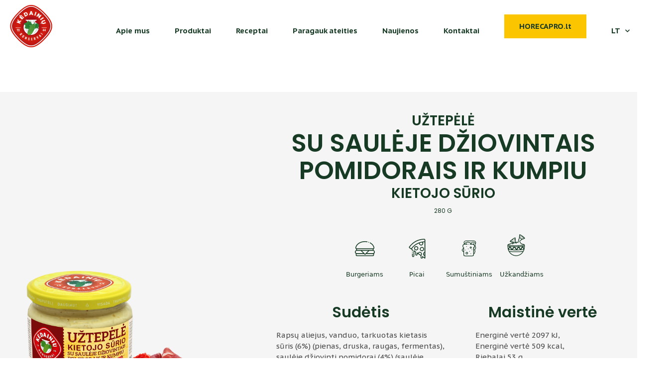

--- FILE ---
content_type: text/html; charset=UTF-8
request_url: https://kkf.lt/product/uztepele-su-sauleje-dziovintais-pomidorais-ir-kumpiu/
body_size: 22273
content:
<!DOCTYPE html>
<html lang="lt-LT">
<head>

	<meta charset="UTF-8">
	<link rel="profile" href="https://gmpg.org/xfn/11">
	<meta name="facebook-domain-verification" content="eu0yra4umfbwxwfrbldxhdloz74jly" />
	<meta name='robots' content='index, follow, max-image-preview:large, max-snippet:-1, max-video-preview:-1' />
	<style>img:is([sizes="auto" i], [sizes^="auto," i]) { contain-intrinsic-size: 3000px 1500px }</style>
	
<!-- Google Tag Manager for WordPress by gtm4wp.com -->
<script data-cfasync="false" data-pagespeed-no-defer>
	var gtm4wp_datalayer_name = "dataLayer";
	var dataLayer = dataLayer || [];
</script>
<!-- End Google Tag Manager for WordPress by gtm4wp.com --><meta name="viewport" content="width=device-width, initial-scale=1">
	<!-- This site is optimized with the Yoast SEO plugin v26.0 - https://yoast.com/wordpress/plugins/seo/ -->
	<title>Su saulėje džiovintais pomidorais ir kumpiu - KKF</title>
	<link rel="canonical" href="https://kkf.lt/product/uztepele-su-sauleje-dziovintais-pomidorais-ir-kumpiu/" />
	<meta property="og:locale" content="lt_LT" />
	<meta property="og:type" content="article" />
	<meta property="og:title" content="Su saulėje džiovintais pomidorais ir kumpiu - KKF" />
	<meta property="og:url" content="https://kkf.lt/product/uztepele-su-sauleje-dziovintais-pomidorais-ir-kumpiu/" />
	<meta property="og:site_name" content="KKF" />
	<meta property="article:modified_time" content="2024-04-16T10:20:13+00:00" />
	<meta property="og:image" content="https://kkf.lt/wp-content/uploads/2020/10/Kedainiu_konservai_uztepele_kietojo_surio_su_sauleje_dziovintais_pomidorais_ir_kumpiu_2021.png" />
	<meta property="og:image:width" content="1274" />
	<meta property="og:image:height" content="782" />
	<meta property="og:image:type" content="image/png" />
	<meta name="twitter:card" content="summary_large_image" />
	<script type="application/ld+json" class="yoast-schema-graph">{"@context":"https://schema.org","@graph":[{"@type":"WebPage","@id":"https://kkf.lt/product/uztepele-su-sauleje-dziovintais-pomidorais-ir-kumpiu/","url":"https://kkf.lt/product/uztepele-su-sauleje-dziovintais-pomidorais-ir-kumpiu/","name":"Su saulėje džiovintais pomidorais ir kumpiu - KKF","isPartOf":{"@id":"https://kkf.lt/#website"},"primaryImageOfPage":{"@id":"https://kkf.lt/product/uztepele-su-sauleje-dziovintais-pomidorais-ir-kumpiu/#primaryimage"},"image":{"@id":"https://kkf.lt/product/uztepele-su-sauleje-dziovintais-pomidorais-ir-kumpiu/#primaryimage"},"thumbnailUrl":"https://kkf.lt/wp-content/uploads/2020/10/Kedainiu_konservai_uztepele_kietojo_surio_su_sauleje_dziovintais_pomidorais_ir_kumpiu_2021.png","datePublished":"2020-05-21T11:22:20+00:00","dateModified":"2024-04-16T10:20:13+00:00","breadcrumb":{"@id":"https://kkf.lt/product/uztepele-su-sauleje-dziovintais-pomidorais-ir-kumpiu/#breadcrumb"},"inLanguage":"lt-LT","potentialAction":[{"@type":"ReadAction","target":["https://kkf.lt/product/uztepele-su-sauleje-dziovintais-pomidorais-ir-kumpiu/"]}]},{"@type":"ImageObject","inLanguage":"lt-LT","@id":"https://kkf.lt/product/uztepele-su-sauleje-dziovintais-pomidorais-ir-kumpiu/#primaryimage","url":"https://kkf.lt/wp-content/uploads/2020/10/Kedainiu_konservai_uztepele_kietojo_surio_su_sauleje_dziovintais_pomidorais_ir_kumpiu_2021.png","contentUrl":"https://kkf.lt/wp-content/uploads/2020/10/Kedainiu_konservai_uztepele_kietojo_surio_su_sauleje_dziovintais_pomidorais_ir_kumpiu_2021.png","width":1274,"height":782},{"@type":"BreadcrumbList","@id":"https://kkf.lt/product/uztepele-su-sauleje-dziovintais-pomidorais-ir-kumpiu/#breadcrumb","itemListElement":[{"@type":"ListItem","position":1,"name":"Home","item":"https://kkf.lt/"},{"@type":"ListItem","position":2,"name":"Products","item":"https://kkf.lt/products/"},{"@type":"ListItem","position":3,"name":"Su saulėje džiovintais pomidorais ir kumpiu"}]},{"@type":"WebSite","@id":"https://kkf.lt/#website","url":"https://kkf.lt/","name":"KKF","description":"always a little more!","publisher":{"@id":"https://kkf.lt/#organization"},"potentialAction":[{"@type":"SearchAction","target":{"@type":"EntryPoint","urlTemplate":"https://kkf.lt/?s={search_term_string}"},"query-input":{"@type":"PropertyValueSpecification","valueRequired":true,"valueName":"search_term_string"}}],"inLanguage":"lt-LT"},{"@type":"Organization","@id":"https://kkf.lt/#organization","name":"Kėdainių konservų fabrikas","url":"https://kkf.lt/","logo":{"@type":"ImageObject","inLanguage":"lt-LT","@id":"https://kkf.lt/#/schema/logo/image/","url":"https://kkf.lt/wp-content/uploads/2020/05/logo.png","contentUrl":"https://kkf.lt/wp-content/uploads/2020/05/logo.png","width":600,"height":600,"caption":"Kėdainių konservų fabrikas"},"image":{"@id":"https://kkf.lt/#/schema/logo/image/"}}]}</script>
	<!-- / Yoast SEO plugin. -->


<link rel="alternate" type="application/rss+xml" title="KKF &raquo; Įrašų RSS srautas" href="https://kkf.lt/feed/" />
<link rel="alternate" type="application/rss+xml" title="KKF &raquo; Komentarų RSS srautas" href="https://kkf.lt/comments/feed/" />
<script>
window._wpemojiSettings = {"baseUrl":"https:\/\/s.w.org\/images\/core\/emoji\/16.0.1\/72x72\/","ext":".png","svgUrl":"https:\/\/s.w.org\/images\/core\/emoji\/16.0.1\/svg\/","svgExt":".svg","source":{"concatemoji":"https:\/\/kkf.lt\/wp-includes\/js\/wp-emoji-release.min.js?ver=6.8.3"}};
/*! This file is auto-generated */
!function(s,n){var o,i,e;function c(e){try{var t={supportTests:e,timestamp:(new Date).valueOf()};sessionStorage.setItem(o,JSON.stringify(t))}catch(e){}}function p(e,t,n){e.clearRect(0,0,e.canvas.width,e.canvas.height),e.fillText(t,0,0);var t=new Uint32Array(e.getImageData(0,0,e.canvas.width,e.canvas.height).data),a=(e.clearRect(0,0,e.canvas.width,e.canvas.height),e.fillText(n,0,0),new Uint32Array(e.getImageData(0,0,e.canvas.width,e.canvas.height).data));return t.every(function(e,t){return e===a[t]})}function u(e,t){e.clearRect(0,0,e.canvas.width,e.canvas.height),e.fillText(t,0,0);for(var n=e.getImageData(16,16,1,1),a=0;a<n.data.length;a++)if(0!==n.data[a])return!1;return!0}function f(e,t,n,a){switch(t){case"flag":return n(e,"\ud83c\udff3\ufe0f\u200d\u26a7\ufe0f","\ud83c\udff3\ufe0f\u200b\u26a7\ufe0f")?!1:!n(e,"\ud83c\udde8\ud83c\uddf6","\ud83c\udde8\u200b\ud83c\uddf6")&&!n(e,"\ud83c\udff4\udb40\udc67\udb40\udc62\udb40\udc65\udb40\udc6e\udb40\udc67\udb40\udc7f","\ud83c\udff4\u200b\udb40\udc67\u200b\udb40\udc62\u200b\udb40\udc65\u200b\udb40\udc6e\u200b\udb40\udc67\u200b\udb40\udc7f");case"emoji":return!a(e,"\ud83e\udedf")}return!1}function g(e,t,n,a){var r="undefined"!=typeof WorkerGlobalScope&&self instanceof WorkerGlobalScope?new OffscreenCanvas(300,150):s.createElement("canvas"),o=r.getContext("2d",{willReadFrequently:!0}),i=(o.textBaseline="top",o.font="600 32px Arial",{});return e.forEach(function(e){i[e]=t(o,e,n,a)}),i}function t(e){var t=s.createElement("script");t.src=e,t.defer=!0,s.head.appendChild(t)}"undefined"!=typeof Promise&&(o="wpEmojiSettingsSupports",i=["flag","emoji"],n.supports={everything:!0,everythingExceptFlag:!0},e=new Promise(function(e){s.addEventListener("DOMContentLoaded",e,{once:!0})}),new Promise(function(t){var n=function(){try{var e=JSON.parse(sessionStorage.getItem(o));if("object"==typeof e&&"number"==typeof e.timestamp&&(new Date).valueOf()<e.timestamp+604800&&"object"==typeof e.supportTests)return e.supportTests}catch(e){}return null}();if(!n){if("undefined"!=typeof Worker&&"undefined"!=typeof OffscreenCanvas&&"undefined"!=typeof URL&&URL.createObjectURL&&"undefined"!=typeof Blob)try{var e="postMessage("+g.toString()+"("+[JSON.stringify(i),f.toString(),p.toString(),u.toString()].join(",")+"));",a=new Blob([e],{type:"text/javascript"}),r=new Worker(URL.createObjectURL(a),{name:"wpTestEmojiSupports"});return void(r.onmessage=function(e){c(n=e.data),r.terminate(),t(n)})}catch(e){}c(n=g(i,f,p,u))}t(n)}).then(function(e){for(var t in e)n.supports[t]=e[t],n.supports.everything=n.supports.everything&&n.supports[t],"flag"!==t&&(n.supports.everythingExceptFlag=n.supports.everythingExceptFlag&&n.supports[t]);n.supports.everythingExceptFlag=n.supports.everythingExceptFlag&&!n.supports.flag,n.DOMReady=!1,n.readyCallback=function(){n.DOMReady=!0}}).then(function(){return e}).then(function(){var e;n.supports.everything||(n.readyCallback(),(e=n.source||{}).concatemoji?t(e.concatemoji):e.wpemoji&&e.twemoji&&(t(e.twemoji),t(e.wpemoji)))}))}((window,document),window._wpemojiSettings);
</script>
<link rel='stylesheet' id='sbi_styles-css' href='https://kkf.lt/wp-content/plugins/instagram-feed-pro/css/sbi-styles.min.css?ver=5.12.8' media='all' />
<style id='wp-emoji-styles-inline-css'>

	img.wp-smiley, img.emoji {
		display: inline !important;
		border: none !important;
		box-shadow: none !important;
		height: 1em !important;
		width: 1em !important;
		margin: 0 0.07em !important;
		vertical-align: -0.1em !important;
		background: none !important;
		padding: 0 !important;
	}
</style>
<link rel='stylesheet' id='wp-block-library-css' href='https://kkf.lt/wp-includes/css/dist/block-library/style.min.css?ver=6.8.3' media='all' />
<style id='classic-theme-styles-inline-css'>
/*! This file is auto-generated */
.wp-block-button__link{color:#fff;background-color:#32373c;border-radius:9999px;box-shadow:none;text-decoration:none;padding:calc(.667em + 2px) calc(1.333em + 2px);font-size:1.125em}.wp-block-file__button{background:#32373c;color:#fff;text-decoration:none}
</style>
<style id='safe-svg-svg-icon-style-inline-css'>
.safe-svg-cover{text-align:center}.safe-svg-cover .safe-svg-inside{display:inline-block;max-width:100%}.safe-svg-cover svg{fill:currentColor;height:100%;max-height:100%;max-width:100%;width:100%}

</style>
<style id='global-styles-inline-css'>
:root{--wp--preset--aspect-ratio--square: 1;--wp--preset--aspect-ratio--4-3: 4/3;--wp--preset--aspect-ratio--3-4: 3/4;--wp--preset--aspect-ratio--3-2: 3/2;--wp--preset--aspect-ratio--2-3: 2/3;--wp--preset--aspect-ratio--16-9: 16/9;--wp--preset--aspect-ratio--9-16: 9/16;--wp--preset--color--black: #000000;--wp--preset--color--cyan-bluish-gray: #abb8c3;--wp--preset--color--white: #ffffff;--wp--preset--color--pale-pink: #f78da7;--wp--preset--color--vivid-red: #cf2e2e;--wp--preset--color--luminous-vivid-orange: #ff6900;--wp--preset--color--luminous-vivid-amber: #fcb900;--wp--preset--color--light-green-cyan: #7bdcb5;--wp--preset--color--vivid-green-cyan: #00d084;--wp--preset--color--pale-cyan-blue: #8ed1fc;--wp--preset--color--vivid-cyan-blue: #0693e3;--wp--preset--color--vivid-purple: #9b51e0;--wp--preset--color--contrast: var(--contrast);--wp--preset--color--contrast-2: var(--contrast-2);--wp--preset--color--contrast-3: var(--contrast-3);--wp--preset--color--base: var(--base);--wp--preset--color--base-2: var(--base-2);--wp--preset--color--base-3: var(--base-3);--wp--preset--color--accent: var(--accent);--wp--preset--gradient--vivid-cyan-blue-to-vivid-purple: linear-gradient(135deg,rgba(6,147,227,1) 0%,rgb(155,81,224) 100%);--wp--preset--gradient--light-green-cyan-to-vivid-green-cyan: linear-gradient(135deg,rgb(122,220,180) 0%,rgb(0,208,130) 100%);--wp--preset--gradient--luminous-vivid-amber-to-luminous-vivid-orange: linear-gradient(135deg,rgba(252,185,0,1) 0%,rgba(255,105,0,1) 100%);--wp--preset--gradient--luminous-vivid-orange-to-vivid-red: linear-gradient(135deg,rgba(255,105,0,1) 0%,rgb(207,46,46) 100%);--wp--preset--gradient--very-light-gray-to-cyan-bluish-gray: linear-gradient(135deg,rgb(238,238,238) 0%,rgb(169,184,195) 100%);--wp--preset--gradient--cool-to-warm-spectrum: linear-gradient(135deg,rgb(74,234,220) 0%,rgb(151,120,209) 20%,rgb(207,42,186) 40%,rgb(238,44,130) 60%,rgb(251,105,98) 80%,rgb(254,248,76) 100%);--wp--preset--gradient--blush-light-purple: linear-gradient(135deg,rgb(255,206,236) 0%,rgb(152,150,240) 100%);--wp--preset--gradient--blush-bordeaux: linear-gradient(135deg,rgb(254,205,165) 0%,rgb(254,45,45) 50%,rgb(107,0,62) 100%);--wp--preset--gradient--luminous-dusk: linear-gradient(135deg,rgb(255,203,112) 0%,rgb(199,81,192) 50%,rgb(65,88,208) 100%);--wp--preset--gradient--pale-ocean: linear-gradient(135deg,rgb(255,245,203) 0%,rgb(182,227,212) 50%,rgb(51,167,181) 100%);--wp--preset--gradient--electric-grass: linear-gradient(135deg,rgb(202,248,128) 0%,rgb(113,206,126) 100%);--wp--preset--gradient--midnight: linear-gradient(135deg,rgb(2,3,129) 0%,rgb(40,116,252) 100%);--wp--preset--font-size--small: 13px;--wp--preset--font-size--medium: 20px;--wp--preset--font-size--large: 36px;--wp--preset--font-size--x-large: 42px;--wp--preset--spacing--20: 0.44rem;--wp--preset--spacing--30: 0.67rem;--wp--preset--spacing--40: 1rem;--wp--preset--spacing--50: 1.5rem;--wp--preset--spacing--60: 2.25rem;--wp--preset--spacing--70: 3.38rem;--wp--preset--spacing--80: 5.06rem;--wp--preset--shadow--natural: 6px 6px 9px rgba(0, 0, 0, 0.2);--wp--preset--shadow--deep: 12px 12px 50px rgba(0, 0, 0, 0.4);--wp--preset--shadow--sharp: 6px 6px 0px rgba(0, 0, 0, 0.2);--wp--preset--shadow--outlined: 6px 6px 0px -3px rgba(255, 255, 255, 1), 6px 6px rgba(0, 0, 0, 1);--wp--preset--shadow--crisp: 6px 6px 0px rgba(0, 0, 0, 1);}:where(.is-layout-flex){gap: 0.5em;}:where(.is-layout-grid){gap: 0.5em;}body .is-layout-flex{display: flex;}.is-layout-flex{flex-wrap: wrap;align-items: center;}.is-layout-flex > :is(*, div){margin: 0;}body .is-layout-grid{display: grid;}.is-layout-grid > :is(*, div){margin: 0;}:where(.wp-block-columns.is-layout-flex){gap: 2em;}:where(.wp-block-columns.is-layout-grid){gap: 2em;}:where(.wp-block-post-template.is-layout-flex){gap: 1.25em;}:where(.wp-block-post-template.is-layout-grid){gap: 1.25em;}.has-black-color{color: var(--wp--preset--color--black) !important;}.has-cyan-bluish-gray-color{color: var(--wp--preset--color--cyan-bluish-gray) !important;}.has-white-color{color: var(--wp--preset--color--white) !important;}.has-pale-pink-color{color: var(--wp--preset--color--pale-pink) !important;}.has-vivid-red-color{color: var(--wp--preset--color--vivid-red) !important;}.has-luminous-vivid-orange-color{color: var(--wp--preset--color--luminous-vivid-orange) !important;}.has-luminous-vivid-amber-color{color: var(--wp--preset--color--luminous-vivid-amber) !important;}.has-light-green-cyan-color{color: var(--wp--preset--color--light-green-cyan) !important;}.has-vivid-green-cyan-color{color: var(--wp--preset--color--vivid-green-cyan) !important;}.has-pale-cyan-blue-color{color: var(--wp--preset--color--pale-cyan-blue) !important;}.has-vivid-cyan-blue-color{color: var(--wp--preset--color--vivid-cyan-blue) !important;}.has-vivid-purple-color{color: var(--wp--preset--color--vivid-purple) !important;}.has-black-background-color{background-color: var(--wp--preset--color--black) !important;}.has-cyan-bluish-gray-background-color{background-color: var(--wp--preset--color--cyan-bluish-gray) !important;}.has-white-background-color{background-color: var(--wp--preset--color--white) !important;}.has-pale-pink-background-color{background-color: var(--wp--preset--color--pale-pink) !important;}.has-vivid-red-background-color{background-color: var(--wp--preset--color--vivid-red) !important;}.has-luminous-vivid-orange-background-color{background-color: var(--wp--preset--color--luminous-vivid-orange) !important;}.has-luminous-vivid-amber-background-color{background-color: var(--wp--preset--color--luminous-vivid-amber) !important;}.has-light-green-cyan-background-color{background-color: var(--wp--preset--color--light-green-cyan) !important;}.has-vivid-green-cyan-background-color{background-color: var(--wp--preset--color--vivid-green-cyan) !important;}.has-pale-cyan-blue-background-color{background-color: var(--wp--preset--color--pale-cyan-blue) !important;}.has-vivid-cyan-blue-background-color{background-color: var(--wp--preset--color--vivid-cyan-blue) !important;}.has-vivid-purple-background-color{background-color: var(--wp--preset--color--vivid-purple) !important;}.has-black-border-color{border-color: var(--wp--preset--color--black) !important;}.has-cyan-bluish-gray-border-color{border-color: var(--wp--preset--color--cyan-bluish-gray) !important;}.has-white-border-color{border-color: var(--wp--preset--color--white) !important;}.has-pale-pink-border-color{border-color: var(--wp--preset--color--pale-pink) !important;}.has-vivid-red-border-color{border-color: var(--wp--preset--color--vivid-red) !important;}.has-luminous-vivid-orange-border-color{border-color: var(--wp--preset--color--luminous-vivid-orange) !important;}.has-luminous-vivid-amber-border-color{border-color: var(--wp--preset--color--luminous-vivid-amber) !important;}.has-light-green-cyan-border-color{border-color: var(--wp--preset--color--light-green-cyan) !important;}.has-vivid-green-cyan-border-color{border-color: var(--wp--preset--color--vivid-green-cyan) !important;}.has-pale-cyan-blue-border-color{border-color: var(--wp--preset--color--pale-cyan-blue) !important;}.has-vivid-cyan-blue-border-color{border-color: var(--wp--preset--color--vivid-cyan-blue) !important;}.has-vivid-purple-border-color{border-color: var(--wp--preset--color--vivid-purple) !important;}.has-vivid-cyan-blue-to-vivid-purple-gradient-background{background: var(--wp--preset--gradient--vivid-cyan-blue-to-vivid-purple) !important;}.has-light-green-cyan-to-vivid-green-cyan-gradient-background{background: var(--wp--preset--gradient--light-green-cyan-to-vivid-green-cyan) !important;}.has-luminous-vivid-amber-to-luminous-vivid-orange-gradient-background{background: var(--wp--preset--gradient--luminous-vivid-amber-to-luminous-vivid-orange) !important;}.has-luminous-vivid-orange-to-vivid-red-gradient-background{background: var(--wp--preset--gradient--luminous-vivid-orange-to-vivid-red) !important;}.has-very-light-gray-to-cyan-bluish-gray-gradient-background{background: var(--wp--preset--gradient--very-light-gray-to-cyan-bluish-gray) !important;}.has-cool-to-warm-spectrum-gradient-background{background: var(--wp--preset--gradient--cool-to-warm-spectrum) !important;}.has-blush-light-purple-gradient-background{background: var(--wp--preset--gradient--blush-light-purple) !important;}.has-blush-bordeaux-gradient-background{background: var(--wp--preset--gradient--blush-bordeaux) !important;}.has-luminous-dusk-gradient-background{background: var(--wp--preset--gradient--luminous-dusk) !important;}.has-pale-ocean-gradient-background{background: var(--wp--preset--gradient--pale-ocean) !important;}.has-electric-grass-gradient-background{background: var(--wp--preset--gradient--electric-grass) !important;}.has-midnight-gradient-background{background: var(--wp--preset--gradient--midnight) !important;}.has-small-font-size{font-size: var(--wp--preset--font-size--small) !important;}.has-medium-font-size{font-size: var(--wp--preset--font-size--medium) !important;}.has-large-font-size{font-size: var(--wp--preset--font-size--large) !important;}.has-x-large-font-size{font-size: var(--wp--preset--font-size--x-large) !important;}
:where(.wp-block-post-template.is-layout-flex){gap: 1.25em;}:where(.wp-block-post-template.is-layout-grid){gap: 1.25em;}
:where(.wp-block-columns.is-layout-flex){gap: 2em;}:where(.wp-block-columns.is-layout-grid){gap: 2em;}
:root :where(.wp-block-pullquote){font-size: 1.5em;line-height: 1.6;}
</style>
<link rel='stylesheet' id='wpml-legacy-horizontal-list-0-css' href='https://kkf.lt/wp-content/plugins/sitepress-multilingual-cms/templates/language-switchers/legacy-list-horizontal/style.min.css?ver=1' media='all' />
<link rel='stylesheet' id='wpml-menu-item-0-css' href='https://kkf.lt/wp-content/plugins/sitepress-multilingual-cms/templates/language-switchers/menu-item/style.min.css?ver=1' media='all' />
<link rel='stylesheet' id='wpse_89494_style_2-css' href='https://kkf.lt/wp-content/themes/generatepress_child/dist/slick/slick.css?v=42&#038;ver=6.8.3' media='all' />
<link rel='stylesheet' id='wpse_89494_style_3-css' href='https://kkf.lt/wp-content/themes/generatepress_child/dist/slick/slick-theme.css?v=42&#038;ver=6.8.3' media='all' />
<link rel='stylesheet' id='generate-style-css' href='https://kkf.lt/wp-content/themes/generatepress/assets/css/main.min.css?ver=3.6.0' media='all' />
<style id='generate-style-inline-css'>
body{background-color:#ffffff;color:#222222;}a{color:#ef4431;}a:hover, a:focus, a:active{color:#000000;}.grid-container{max-width:1250px;}.wp-block-group__inner-container{max-width:1250px;margin-left:auto;margin-right:auto;}:root{--contrast:#222222;--contrast-2:#575760;--contrast-3:#b2b2be;--base:#f0f0f0;--base-2:#f7f8f9;--base-3:#ffffff;--accent:#1e73be;}:root .has-contrast-color{color:var(--contrast);}:root .has-contrast-background-color{background-color:var(--contrast);}:root .has-contrast-2-color{color:var(--contrast-2);}:root .has-contrast-2-background-color{background-color:var(--contrast-2);}:root .has-contrast-3-color{color:var(--contrast-3);}:root .has-contrast-3-background-color{background-color:var(--contrast-3);}:root .has-base-color{color:var(--base);}:root .has-base-background-color{background-color:var(--base);}:root .has-base-2-color{color:var(--base-2);}:root .has-base-2-background-color{background-color:var(--base-2);}:root .has-base-3-color{color:var(--base-3);}:root .has-base-3-background-color{background-color:var(--base-3);}:root .has-accent-color{color:var(--accent);}:root .has-accent-background-color{background-color:var(--accent);}body, button, input, select, textarea{font-family:-apple-system, system-ui, BlinkMacSystemFont, "Segoe UI", Helvetica, Arial, sans-serif, "Apple Color Emoji", "Segoe UI Emoji", "Segoe UI Symbol";}body{line-height:1.5;}.entry-content > [class*="wp-block-"]:not(:last-child):not(.wp-block-heading){margin-bottom:1.5em;}.main-navigation .main-nav ul ul li a{font-size:14px;}.sidebar .widget, .footer-widgets .widget{font-size:17px;}@media (max-width:768px){h1{font-size:31px;}h2{font-size:27px;}h3{font-size:24px;}h4{font-size:22px;}h5{font-size:19px;}}.top-bar{background-color:#636363;color:#ffffff;}.top-bar a{color:#ffffff;}.top-bar a:hover{color:#303030;}.site-header{background-color:#ffffff;}.main-title a,.main-title a:hover{color:#222222;}.site-description{color:#757575;}.mobile-menu-control-wrapper .menu-toggle,.mobile-menu-control-wrapper .menu-toggle:hover,.mobile-menu-control-wrapper .menu-toggle:focus,.has-inline-mobile-toggle #site-navigation.toggled{background-color:rgba(0, 0, 0, 0.02);}.main-navigation,.main-navigation ul ul{background-color:#ffffff;}.main-navigation .main-nav ul li a, .main-navigation .menu-toggle, .main-navigation .menu-bar-items{color:#515151;}.main-navigation .main-nav ul li:not([class*="current-menu-"]):hover > a, .main-navigation .main-nav ul li:not([class*="current-menu-"]):focus > a, .main-navigation .main-nav ul li.sfHover:not([class*="current-menu-"]) > a, .main-navigation .menu-bar-item:hover > a, .main-navigation .menu-bar-item.sfHover > a{color:#7a8896;background-color:#ffffff;}button.menu-toggle:hover,button.menu-toggle:focus{color:#515151;}.main-navigation .main-nav ul li[class*="current-menu-"] > a{color:#7a8896;background-color:#ffffff;}.navigation-search input[type="search"],.navigation-search input[type="search"]:active, .navigation-search input[type="search"]:focus, .main-navigation .main-nav ul li.search-item.active > a, .main-navigation .menu-bar-items .search-item.active > a{color:#7a8896;background-color:#ffffff;}.main-navigation ul ul{background-color:#eaeaea;}.main-navigation .main-nav ul ul li a{color:#515151;}.main-navigation .main-nav ul ul li:not([class*="current-menu-"]):hover > a,.main-navigation .main-nav ul ul li:not([class*="current-menu-"]):focus > a, .main-navigation .main-nav ul ul li.sfHover:not([class*="current-menu-"]) > a{color:#7a8896;background-color:#eaeaea;}.main-navigation .main-nav ul ul li[class*="current-menu-"] > a{color:#7a8896;background-color:#eaeaea;}.separate-containers .inside-article, .separate-containers .comments-area, .separate-containers .page-header, .one-container .container, .separate-containers .paging-navigation, .inside-page-header{background-color:#ffffff;}.entry-title a{color:#222222;}.entry-title a:hover{color:#55555e;}.entry-meta{color:#595959;}.sidebar .widget{background-color:#ffffff;}.footer-widgets{background-color:#ffffff;}.footer-widgets .widget-title{color:#000000;}.site-info{color:#ffffff;background-color:#55555e;}.site-info a{color:#ffffff;}.site-info a:hover{color:#d3d3d3;}.footer-bar .widget_nav_menu .current-menu-item a{color:#d3d3d3;}input[type="text"],input[type="email"],input[type="url"],input[type="password"],input[type="search"],input[type="tel"],input[type="number"],textarea,select{color:#666666;background-color:#fafafa;border-color:#cccccc;}input[type="text"]:focus,input[type="email"]:focus,input[type="url"]:focus,input[type="password"]:focus,input[type="search"]:focus,input[type="tel"]:focus,input[type="number"]:focus,textarea:focus,select:focus{color:#666666;background-color:#ffffff;border-color:#bfbfbf;}button,html input[type="button"],input[type="reset"],input[type="submit"],a.button,a.wp-block-button__link:not(.has-background){color:#ffffff;background-color:#55555e;}button:hover,html input[type="button"]:hover,input[type="reset"]:hover,input[type="submit"]:hover,a.button:hover,button:focus,html input[type="button"]:focus,input[type="reset"]:focus,input[type="submit"]:focus,a.button:focus,a.wp-block-button__link:not(.has-background):active,a.wp-block-button__link:not(.has-background):focus,a.wp-block-button__link:not(.has-background):hover{color:#ffffff;background-color:#3f4047;}a.generate-back-to-top{background-color:rgba( 0,0,0,0.4 );color:#ffffff;}a.generate-back-to-top:hover,a.generate-back-to-top:focus{background-color:rgba( 0,0,0,0.6 );color:#ffffff;}:root{--gp-search-modal-bg-color:var(--base-3);--gp-search-modal-text-color:var(--contrast);--gp-search-modal-overlay-bg-color:rgba(0,0,0,0.2);}@media (max-width:768px){.main-navigation .menu-bar-item:hover > a, .main-navigation .menu-bar-item.sfHover > a{background:none;color:#515151;}}.nav-below-header .main-navigation .inside-navigation.grid-container, .nav-above-header .main-navigation .inside-navigation.grid-container{padding:0px 20px 0px 20px;}.site-main .wp-block-group__inner-container{padding:40px;}.separate-containers .paging-navigation{padding-top:20px;padding-bottom:20px;}.entry-content .alignwide, body:not(.no-sidebar) .entry-content .alignfull{margin-left:-40px;width:calc(100% + 80px);max-width:calc(100% + 80px);}.sidebar .widget, .page-header, .widget-area .main-navigation, .site-main > *{margin-bottom:0px;}.separate-containers .site-main{margin:0px;}.both-right .inside-left-sidebar,.both-left .inside-left-sidebar{margin-right:0px;}.both-right .inside-right-sidebar,.both-left .inside-right-sidebar{margin-left:0px;}.separate-containers .featured-image{margin-top:0px;}.separate-containers .inside-right-sidebar, .separate-containers .inside-left-sidebar{margin-top:0px;margin-bottom:0px;}.rtl .menu-item-has-children .dropdown-menu-toggle{padding-left:20px;}.rtl .main-navigation .main-nav ul li.menu-item-has-children > a{padding-right:20px;}@media (max-width:768px){.separate-containers .inside-article, .separate-containers .comments-area, .separate-containers .page-header, .separate-containers .paging-navigation, .one-container .site-content, .inside-page-header{padding:30px;}.site-main .wp-block-group__inner-container{padding:30px;}.inside-top-bar{padding-right:30px;padding-left:30px;}.inside-header{padding-right:30px;padding-left:30px;}.widget-area .widget{padding-top:30px;padding-right:30px;padding-bottom:30px;padding-left:30px;}.footer-widgets-container{padding-top:30px;padding-right:30px;padding-bottom:30px;padding-left:30px;}.inside-site-info{padding-right:30px;padding-left:30px;}.entry-content .alignwide, body:not(.no-sidebar) .entry-content .alignfull{margin-left:-30px;width:calc(100% + 60px);max-width:calc(100% + 60px);}.one-container .site-main .paging-navigation{margin-bottom:0px;}}/* End cached CSS */.is-right-sidebar{width:30%;}.is-left-sidebar{width:30%;}.site-content .content-area{width:70%;}@media (max-width:768px){.main-navigation .menu-toggle,.sidebar-nav-mobile:not(#sticky-placeholder){display:block;}.main-navigation ul,.gen-sidebar-nav,.main-navigation:not(.slideout-navigation):not(.toggled) .main-nav > ul,.has-inline-mobile-toggle #site-navigation .inside-navigation > *:not(.navigation-search):not(.main-nav){display:none;}.nav-align-right .inside-navigation,.nav-align-center .inside-navigation{justify-content:space-between;}.has-inline-mobile-toggle .mobile-menu-control-wrapper{display:flex;flex-wrap:wrap;}.has-inline-mobile-toggle .inside-header{flex-direction:row;text-align:left;flex-wrap:wrap;}.has-inline-mobile-toggle .header-widget,.has-inline-mobile-toggle #site-navigation{flex-basis:100%;}.nav-float-left .has-inline-mobile-toggle #site-navigation{order:10;}}
.elementor-template-full-width .site-content{display:block;}
</style>
<link rel='stylesheet' id='generate-child-css' href='https://kkf.lt/wp-content/themes/generatepress_child/style.css?ver=1759255608' media='all' />
<link rel='stylesheet' id='elementor-frontend-css' href='https://kkf.lt/wp-content/plugins/elementor/assets/css/frontend.min.css?ver=3.32.3' media='all' />
<link rel='stylesheet' id='widget-image-css' href='https://kkf.lt/wp-content/plugins/elementor/assets/css/widget-image.min.css?ver=3.32.3' media='all' />
<link rel='stylesheet' id='widget-nav-menu-css' href='https://kkf.lt/wp-content/plugins/elementor-pro/assets/css/widget-nav-menu.min.css?ver=3.32.2' media='all' />
<link rel='stylesheet' id='e-sticky-css' href='https://kkf.lt/wp-content/plugins/elementor-pro/assets/css/modules/sticky.min.css?ver=3.32.2' media='all' />
<link rel='stylesheet' id='widget-social-icons-css' href='https://kkf.lt/wp-content/plugins/elementor/assets/css/widget-social-icons.min.css?ver=3.32.3' media='all' />
<link rel='stylesheet' id='e-apple-webkit-css' href='https://kkf.lt/wp-content/plugins/elementor/assets/css/conditionals/apple-webkit.min.css?ver=3.32.3' media='all' />
<link rel='stylesheet' id='widget-heading-css' href='https://kkf.lt/wp-content/plugins/elementor/assets/css/widget-heading.min.css?ver=3.32.3' media='all' />
<link rel='stylesheet' id='widget-icon-list-css' href='https://kkf.lt/wp-content/plugins/elementor/assets/css/widget-icon-list.min.css?ver=3.32.3' media='all' />
<link rel='stylesheet' id='elementor-icons-css' href='https://kkf.lt/wp-content/plugins/elementor/assets/lib/eicons/css/elementor-icons.min.css?ver=5.44.0' media='all' />
<link rel='stylesheet' id='elementor-post-927-css' href='https://kkf.lt/wp-content/uploads/elementor/css/post-927.css?ver=1767856263' media='all' />
<link rel='stylesheet' id='elementor-post-1951-css' href='https://kkf.lt/wp-content/uploads/elementor/css/post-1951.css?ver=1767856263' media='all' />
<link rel='stylesheet' id='elementor-post-2052-css' href='https://kkf.lt/wp-content/uploads/elementor/css/post-2052.css?ver=1767856263' media='all' />
<link rel='stylesheet' id='elementor-post-2310-css' href='https://kkf.lt/wp-content/uploads/elementor/css/post-2310.css?ver=1767856436' media='all' />
<link rel='stylesheet' id='elementor-gf-poppins-css' href='https://fonts.googleapis.com/css?family=Poppins:100,100italic,200,200italic,300,300italic,400,400italic,500,500italic,600,600italic,700,700italic,800,800italic,900,900italic&#038;display=auto&#038;subset=latin-ext' media='all' />
<link rel='stylesheet' id='elementor-gf-ptsanscaption-css' href='https://fonts.googleapis.com/css?family=PT+Sans+Caption:100,100italic,200,200italic,300,300italic,400,400italic,500,500italic,600,600italic,700,700italic,800,800italic,900,900italic&#038;display=auto&#038;subset=latin-ext' media='all' />
<link rel='stylesheet' id='elementor-icons-shared-0-css' href='https://kkf.lt/wp-content/plugins/elementor/assets/lib/font-awesome/css/fontawesome.min.css?ver=5.15.3' media='all' />
<link rel='stylesheet' id='elementor-icons-fa-solid-css' href='https://kkf.lt/wp-content/plugins/elementor/assets/lib/font-awesome/css/solid.min.css?ver=5.15.3' media='all' />
<link rel='stylesheet' id='elementor-icons-fa-brands-css' href='https://kkf.lt/wp-content/plugins/elementor/assets/lib/font-awesome/css/brands.min.css?ver=5.15.3' media='all' />
<script src="https://kkf.lt/wp-includes/js/jquery/jquery.min.js?ver=3.7.1" id="jquery-core-js"></script>
<script src="https://kkf.lt/wp-includes/js/jquery/jquery-migrate.min.js?ver=3.4.1" id="jquery-migrate-js"></script>
<link rel="https://api.w.org/" href="https://kkf.lt/wp-json/" /><link rel="alternate" title="JSON" type="application/json" href="https://kkf.lt/wp-json/wp/v2/product/298" /><link rel="EditURI" type="application/rsd+xml" title="RSD" href="https://kkf.lt/xmlrpc.php?rsd" />
<link rel='shortlink' href='https://kkf.lt/?p=298' />
<link rel="alternate" title="oEmbed (JSON)" type="application/json+oembed" href="https://kkf.lt/wp-json/oembed/1.0/embed?url=https%3A%2F%2Fkkf.lt%2Fproduct%2Fuztepele-su-sauleje-dziovintais-pomidorais-ir-kumpiu%2F" />
<link rel="alternate" title="oEmbed (XML)" type="text/xml+oembed" href="https://kkf.lt/wp-json/oembed/1.0/embed?url=https%3A%2F%2Fkkf.lt%2Fproduct%2Fuztepele-su-sauleje-dziovintais-pomidorais-ir-kumpiu%2F&#038;format=xml" />
<meta name="generator" content="WPML ver:4.8.2 stt:1,32;" />

<!-- Google Tag Manager for WordPress by gtm4wp.com -->
<!-- GTM Container placement set to automatic -->
<script data-cfasync="false" data-pagespeed-no-defer>
	var dataLayer_content = {"pagePostType":"product","pagePostType2":"single-product","pagePostAuthor":"rg_digitally"};
	dataLayer.push( dataLayer_content );
</script>
<script data-cfasync="false" data-pagespeed-no-defer>
(function(w,d,s,l,i){w[l]=w[l]||[];w[l].push({'gtm.start':
new Date().getTime(),event:'gtm.js'});var f=d.getElementsByTagName(s)[0],
j=d.createElement(s),dl=l!='dataLayer'?'&l='+l:'';j.async=true;j.src=
'//www.googletagmanager.com/gtm.js?id='+i+dl;f.parentNode.insertBefore(j,f);
})(window,document,'script','dataLayer','GTM-W8JZHBV');
</script>
<!-- End Google Tag Manager for WordPress by gtm4wp.com --><meta name="generator" content="Elementor 3.32.3; features: additional_custom_breakpoints; settings: css_print_method-external, google_font-enabled, font_display-auto">
			<style>
				.e-con.e-parent:nth-of-type(n+4):not(.e-lazyloaded):not(.e-no-lazyload),
				.e-con.e-parent:nth-of-type(n+4):not(.e-lazyloaded):not(.e-no-lazyload) * {
					background-image: none !important;
				}
				@media screen and (max-height: 1024px) {
					.e-con.e-parent:nth-of-type(n+3):not(.e-lazyloaded):not(.e-no-lazyload),
					.e-con.e-parent:nth-of-type(n+3):not(.e-lazyloaded):not(.e-no-lazyload) * {
						background-image: none !important;
					}
				}
				@media screen and (max-height: 640px) {
					.e-con.e-parent:nth-of-type(n+2):not(.e-lazyloaded):not(.e-no-lazyload),
					.e-con.e-parent:nth-of-type(n+2):not(.e-lazyloaded):not(.e-no-lazyload) * {
						background-image: none !important;
					}
				}
			</style>
			<link rel="icon" href="https://kkf.lt/wp-content/uploads/2020/05/cropped-logo-32x32.png" sizes="32x32" />
<link rel="icon" href="https://kkf.lt/wp-content/uploads/2020/05/cropped-logo-192x192.png" sizes="192x192" />
<link rel="apple-touch-icon" href="https://kkf.lt/wp-content/uploads/2020/05/cropped-logo-180x180.png" />
<meta name="msapplication-TileImage" content="https://kkf.lt/wp-content/uploads/2020/05/cropped-logo-270x270.png" />
		<style id="wp-custom-css">
			/* Naujiena banner */

.prod-badge.newprod {
    background-image: url('/wp-content/themes/generatepress_child/img/naujiena.png');
	  background-repeat: no-repeat;
  background-size: 140px;
	background-position: 240px 20px;
	z-index: 9;
	width: 100%;
	height:50px;
	
}

[lang="en-US"] .prod-badge.newprod {
	background-image: url('/wp-content/uploads/2023/02/new-tiny.png');
	  background-repeat: no-repeat;
  background-size: 75px;
  background-position: right;
	z-index: 9;
	width: 100px;
  height: 50px;
  right: 15%;
}

.top-banners-list.fancy .top-banners-list-wrapper .single h3 {
color: #ffffff !important;
}

/*  */

.product-awards-list .award {
	display: flex;
}

.product-awards-list .award .img img {
	max-width: 200px
}

.product-awards-list .award .text {
	align-self: center;
	padding-left: 10px;
	text-align: center;
	font-weight: 600;
	    font-family: "Poppins", Sans-serif;
	color: #173A24;
	font-size: 18px;
}


.clear {
	clear: both;
}

.product.features-list {
	display: block;
/* 	width:100%; */
	margin-bottom: 50px;
	margin-left: auto;
	margin-right:auto;
	text-align: center;
}

.features-list-wrapper {
	display: inline-block;
}

.product.features-list .feat {
	width:100px;
	display: inline-block;
	text-align: center;

}
.product.features-list .feat .icon
{
		background-image: url('/wp-content/themes/generatepress_child/img/icons/Greitai_paruosiama.svg');
	background-repeat: no-repeat;
	width: 68px;
	height: 68px;
	display: block;
	margin-left: auto;
	margin-right: auto;
}

.product.features-list .feat .label {
	font-size: 13px;
	font-weight: 500;
	color: #173A24;
}


.product.features-list .feat.arbatai .icon {
    background-image: url('/wp-content/themes/generatepress_child/img/icons/Arbata.svg');
}

.product.features-list .feat.blynai .icon {
    background-image: url('/wp-content/themes/generatepress_child/img/icons/blynai.svg');
		background-size: 42px;
		background-position: 12px 16px;
}

.product.features-list .feat.vafliai .icon {
    background-image: url('/wp-content/themes/generatepress_child/img/icons/vafliai.svg');
		background-size: 52px;
		background-position: 8px 24px;
}

.product.features-list .feat.burgeriai .icon {
    background-image: url('/wp-content/themes/generatepress_child/img/icons/Burgeris.svg');
}

.product.features-list .feat.cili_sriuba .icon {
    background-image: url('/wp-content/themes/generatepress_child/img/icons/Sriuba_cili.svg');
}

.product.features-list .feat.desreles .icon {
    background-image: url('/wp-content/themes/generatepress_child/img/icons/Desreles.svg');
}

.product.features-list .feat.sonkauliukai .icon {
    background-image: url('/wp-content/themes/generatepress_child/img/icons/Sonkauliukai.svg');
}

.product.features-list .feat.duonai .icon {
    background-image: url('/wp-content/themes/generatepress_child/img/icons/Duona.svg');
}

.product.features-list .feat.hotdogams .icon {
    background-image: url('/wp-content/themes/generatepress_child/img/icons/Hotdogas.svg');
}

.product.features-list .feat.kiausiniai .icon {
    background-image: url('/wp-content/themes/generatepress_child/img/icons/Kiausiniai.svg');
}

.product.features-list .feat.kose .icon {
    background-image: url('/wp-content/themes/generatepress_child/img/icons/Kose.svg');
}

.product.features-list .feat.kumpis .icon {
    background-image: url('/wp-content/themes/generatepress_child/img/icons/Kumpis.svg');
}

.product.features-list .feat.keturios_porcijos .icon {
    background-image: url('/wp-content/uploads/2023/02/Icon_4-porcijos.svg');
	    background-size: contain;
}
.product.features-list .feat.dvieju_porcijos .icon {
    background-image: url('/wp-content/uploads/2023/02/Icon_2-porcijos.svg');
	    background-size: contain;
}

.product.features-list .feat.kepsniams .icon {
    background-image: url('/wp-content/themes/generatepress_child/img/icons/Kepsnys.svg');
}

.product.features-list .feat.makaronai .icon {
    background-image: url('/wp-content/themes/generatepress_child/img/icons/Makaronai.svg');
}

.product.features-list .feat.mesos_patiekalai .icon {
    background-image: url('/wp-content/themes/generatepress_child/img/icons/Mesos_patiekalai.svg');
}

.product.features-list .feat.pica .icon {
    background-image: url('/wp-content/themes/generatepress_child/img/icons/Pica.svg');
}

.product.features-list .feat.pomidoras .icon {
    background-image: url('/wp-content/themes/generatepress_child/img/icons/Pomidoras.svg');
}

.product.features-list .feat.pyragai .icon {
    background-image: url('/wp-content/themes/generatepress_child/img/icons/Pyragas.svg');
}

.product.features-list .feat.salotos .icon {
    background-image: url('/wp-content/themes/generatepress_child/img/icons/Salotos.svg');
}

.product.features-list .feat.saltibarsciai .icon {
    background-image: url('/wp-content/themes/generatepress_child/img/icons/Saltibarsciai.svg');
}

.product.features-list .feat.saslykai .icon {
    background-image: url('/wp-content/themes/generatepress_child/img/icons/Saslykai.svg');
}

.product.features-list .feat.sriuba .icon {
    background-image: url('/wp-content/themes/generatepress_child/img/icons/Sriuba.svg');
}

.product.features-list .feat.sumustinis .icon {
    background-image: url('/wp-content/themes/generatepress_child/img/icons/Sumustinis.svg');
}

.product.features-list .feat.troskinys .icon {
    background-image: url('/wp-content/themes/generatepress_child/img/icons/Troskinys.svg');
}

.product.features-list .feat.vistiena .icon {
    background-image: url('/wp-content/themes/generatepress_child/img/icons/Vistiena.svg');
}

.product.features-list .feat.wrapas .icon {
    background-image: url('/wp-content/themes/generatepress_child/img/icons/Wrapas.svg');
}

.product.features-list .feat.Zuvis .icon {
    background-image: url('/wp-content/themes/generatepress_child/img/icons/Zuvis.svg');
}

.product.features-list .feat.be_konservantu .icon {
    background-image: url('/wp-content/themes/generatepress_child/img/icons/Be_konservantu.svg');
}

.product.features-list .feat.greitai_paruosiama .icon {
    background-image: url('/wp-content/themes/generatepress_child/img/icons/Greitai_paruosiama.svg');
}



.product_cat-padazai .left_col img {
/* 	margin-top: -110px */
}

.news-list-block .eael-grid-post .eael-entry-thumbnail:before{
 content: ' ';
  display: block;
  position: absolute;
  height: 100%;
  width: 100%;
  bottom: 0;
  background: linear-gradient(0deg, rgba(0, 0, 0, 1), rgba(0, 0, 0, 1));
-ms-filter:"progid:DXImageTransform.Microsoft.Alpha(Opacity=40)";
filter: alpha(opacity=40);
opacity: 0.4;
	  transition: opacity 0.3s;
  -webkit-transition: opacity 0.3s;	
}

.news-list-block .eael-grid-post:hover .eael-entry-thumbnail:before{ 
 background: linear-gradient(0deg, rgba(0, 0, 0, 1), rgba(0, 0, 0, 1));
-ms-filter:"progid:DXImageTransform.Microsoft.Alpha(Opacity=20)";
filter: alpha(opacity=20);
opacity: 0.2;
}

.news-list-block .eael-grid-post .eael-grid-post-excerpt {
	margin-right: -20px
}


.news-list-block .eael-entry-wrapper{
	position: relative;
}

.news-list-block article header {
	    height: 300px;
    display: flex;
    margin-top: -390px;
	z-index: 9999;
	margin-bottom: 0px;
	text-align: center;
	
	
}

.news-list-block article header h2 {
	align-self: flex-end;
	margin-left: auto;
	margin-right:auto;
}

.news-list-block .eael-entry-content {
	margin-top: 10px;
	text-align:center;
}

.single-prod-title.prod-cat-9 .pretitle,
.single-prod-title.prod-cat-9 .posttitle {
	margin-bottom: 0px;
}

.single-prod-title.prod-cat-9 .title br {
	display: none;
}

/* .single-prod-title.prod-cat-9 .title, */
.single-prod-title.prod-cat-9 .pretitle,
.single-prod-title.prod-cat-9 .posttitle
{
	font-size:28px;
	line-height: 1.3;
	margin-bottom: 0px;
}

.single-prod-title.prod-cat-9 .weight{
	margin-top: 10px !important;
}

/* .single-product-spacer.prod-cat-8 {
	height: 205px;
}

.single-product-spacer.prod-cat-13 {
	height: 160px;
}

.single-product-spacer.prod-cat-7 {
	height: 152px;
}

.single-product-spacer.prod-cat-11 {
	height: 162px;
}

.single-product-spacer.prod-cat-9 {
	height: 74px;
}

.single-product-spacer.prod-cat-12 {
	height: 124px;
} */

.heading-portions {
	color: var( --e-global-color-90f930f );
    font-family: "PT Sans Caption", Sans-serif;
    font-size: 20px;
    font-weight: 600;
	text-align: center;
}

.news-content p {
	padding-bottom: 18px;
	padding-left: 50px;
	padding-right: 50px;
}

.block-history-about .single .single-wrapper {
	display: flex;
}

.block-history-about .single .single-wrapper .illustration {
	display: none;
}

.block-history-about .right_block {
	background-position: center center;
	background-size: contain !important;
}

.block-history-about .left_block{
	width:40%;
	padding: 40px;
}

.block-history-about .left_block h4  {
	margin-top: 34%;
}

.block-history-about .right_block {
	width:60%;
}


.block-history-about .left_block h4{
	font-size: 60px;
	font-weight: bold;
	
}

.prod-image .prod-image-inside {
	height: 380px;
	width: 100%;
	background-size: contain;
	background-position: center center;
	background-repeat: no-repeat;
}

.products.padazai .product img{
	margin-right: -190px;
}

.products.uztepeles .product img{
	margin-right: -170px;
}

.elementor-nav-menu--dropdown ul li a{
		padding:20px 0px 20px 30px !important;
		margin: 0px
}

.link-green a {
	color: #4B4B4B;
/* 	text-decoration: underline; */
}

.kkf-see-more-products .single {

	float: left;
}

.kkf-see-more-products .single img {
	height: 300px
}

.kkf-see-more-products .single div {
	text-align:center;
}

.kkf-see-more-products .single .image img,
.kkf-see-more-products .single .buttons a
{
	text-align: center;
	margin-left:auto;
	margin-right: auto;
}

.kkf-see-more-products .single .image {
	padding-bottom: 15px;
}


.single-prod-title {
/* 	display: block;
	height: auto; */
	display:flex;
  justify-content: center;
  align-self: center;
	flex-wrap:wrap;
}

.single-prod-title span {
/* 	display: block; */
	text-align:center;
	line-height: 1.1;
/* 	margin-bottom: 16px; */
	width:100%;
	text-transform: uppercase;
	font-size: 50px;
}

.single-prod-title .weight {
	font-size: 12px;
	font-weight: 400;
	margin-bottom: 20px;
/* 	margin-top: -140px; */
	text-transform: uppercase;
}

.single-prod-title .pretitle,
.single-prod-title .posttitle
{
	font-size: 24px;
	font-weight: 600;
	margin-bottom: 16px;
text-transform: uppercase;
	
}

.btnkkf-cust {
	margin-left: auto;
	margin-right: auto;
}

.btnkkf-cust a {
	display: block;
	width: 190px !important;

}

.btnkkf-cust a,
.btnkkf {
	  border-radius: 0px;
    width: 190px;
    padding: 15px 0px 15px 0px;
		display: block;
		font-family: "PT Sans Caption", Sans-serif !important;
	font-weight: 600;
	font-size: 15px;
}

.btnkkf-cust a,
.btnkkf.grey {
		color: #173A24;
    background-color: #F5F5F5;
}

.btnkkf-cust a:hover ,
.btnkkf.grey:hover {
	background-color: #DBDBDB !important;
}


.btnkkf.yellow {
		color: #173A24;
    background-color: #fbc500;
		border: 2px solid #fbc500;
}

.skaityti-daugiau {
	padding: 0px !important;
}

.skaityti-daugiau a,
.kkf-recipes-list .left-block .the-button a {
	padding: 13px !important;
    background-color: #FBC500;
    display: Block;

    text-align: center;
    border: 2px solid #FBC500;
    color: #173a24;
    font-family: "PT Sans Caption", Sans-serif;
    font-size: 15px;
    font-weight: 600;
    font-style: normal;
		margin: 0px 16px
}

.skaityti-daugiau a {
	width: 100%;
	margin: 0px !important;
}

.skaityti-daugiau a:hover,
.kkf-recipes-list .left-block .the-button a:hover,
.btnkkf.yellow:hover {
	background-color: transparent;
}

.prod-descr .btnkkf {
	margin-top: 20px;
	margin-left: auto;
	margin-right: auto;
}

li a {
	padding-top: 20px !important;
}

.h3-alt,
.category-page h1 {
		font-size: 30px;
		color: #173A24;
    font-family: "Poppins", Sans-serif;
    font-weight: 600;
    line-height: 1.3em;	
}

.h4-alt,
.category-page .products .prod-title a {
	font-size: 24px;
	font-family: "Poppins", Sans-serif !important;
	color: #173A24 !important;
	font-weight: 600;
	text-transform: uppercase;
}

.category-page .products .prod-pretitle,
.category-page .products .prod-weight
{
		font-family: "PT Sans Caption", Sans-serif !important;
	font-size: 12px !important;
	font-weight: 400 !important;
	color: #8DA094;
	text-transform: uppercase;
	margin-bottom: 10px
}

.category-page .products .product {
	margin-bottom: 50px;
}
.category-page .products .product .prod-image {
	width: 100%;
	height: 380px;
	display: flex;
	justify-content: center;
	align-items: center;
}

.category-page .products .product .prod-image a {
	width: 100%;
	height: 100%;
	display: flex;
	justify-content: center;
	align-items: center;
}

.category-page .products .product .prod-image a img {
	width: 100%;
	height: 100%;
	object-fit: contain;
	object-position: center;
	margin: 0 auto;
	max-height: 380px;
}

.category-page .products .product {
	position: relative;
	display: flex;
  flex-direction: column;
  justify-content: space-between;
}

.prod-badge.newprod {
	position: absolute;
	right: 0;
	top: 0;
}

.category-page h1 {
	margin-top: 60px;
	text-align: center;
}

.block-kkf-srs .first_col .description a {
	margin-top: 30px;
}

.block-kkf-srs .first_col .description a,
li.topmenuhoreca a {
	padding: 12px !important;
	background-color: #FBC500;
	display:Block;
	width:165px;
	text-align: center;
	border: 2px solid transparent;
	color: #173a24;
	font-family: "PT Sans Caption", Sans-serif;
    font-size: 15px;
    font-weight: 600;
    font-style: normal;
}

.block-kkf-srs .first_col .description a:hover,
li.topmenuhoreca a:hover {
	border: 2px solid #FBC500;
	background-color: transparent;
	transition:  background-color 0.1s ease-in-out !important;
}

.block-kkf-srs .image-clmn a {
    position: absolute;
    width: 100%;
    height: 100%;
    z-index: 9;
}

li.topmenuhoreca a:hover::after {
	display: none;
}

p {
	margin-bottom: 0px;
}

.inside-page p {
	margin-bottom:20px;
}

header {
	z-index: 100 !important;
}


/* HOME PAGE top block */
.top-banners-list.fancy .single{
    margin-left:20px;
    height: 470px;
    position: relative;
}

.top-banners-list.fancy .top-banners-list-wrapper .single .single-wrapper {
    position:absolute;
    bottom: 0;
    padding: 10px;
    z-index:2;
	width: 100%;
}


.top-banners-list.fancy .overlay-link
{
	  position: absolute;
    width: 100%;
    left: 0;
    height: 100%;
		z-index: 99;
}

.top-banners-list.fancy .top-banners-list-wrapper .single .single-image {
    /*position:relative;*/
    width:100%;
    height:100%;
  background-repeat: no-repeat;
  background-size: cover !important;
	background-position: center center;
}


.top-banners-list.fancy .top-banners-list-wrapper  .single .single-image:before {
  content: ' ';
  display: block;
  position: absolute;
  height: 100%;
  width: 100%;
  bottom: 0;
  background: linear-gradient(0deg, rgba(0, 0, 0, 1), rgba(0, 0, 0, 1));
-ms-filter:"progid:DXImageTransform.Microsoft.Alpha(Opacity=40)";
filter: alpha(opacity=40);
opacity: 0.4;
	  transition: opacity 0.3s;
  -webkit-transition: opacity 0.3s;
}


.top-banners-list.fancy .top-banners-list-wrapper  .single:hover .single-image:before {

  background: linear-gradient(0deg, rgba(0, 0, 0, 1), rgba(0, 0, 0, 1));
-ms-filter:"progid:DXImageTransform.Microsoft.Alpha(Opacity=20)";
filter: alpha(opacity=20);
opacity: 0.2;
}


.top-banners-list.fancy .top-banners-list-wrapper  .single
{
    display: inline-block;
  background-repeat: no-repeat;
  background-size: cover !important;
    
    padding: 0px 0px;
    width:23%;
	
}


.top-banners-list.fancy .top-banners-list-wrapper  .single.posts {
		text-align:center;
	-webkit-box-shadow: 5px 5px 36px -20px rgba(31,31,31,1);
-moz-box-shadow: 5px 5px 36px -20px rgba(31,31,31,1);
box-shadow: 5px 5px 36px -20px rgba(31,31,31,1);
	
}

.top-banners-list-wrapper .single.pre {
	position: relative;
}

.top-banners-list-wrapper .single.pre .single-wrapper {
	text-align: left;
	position: absolute;
	top: 110px;
}


.single.pre span
{
	font-size: 30px;
	font-family: "Poppins", Sans-serif;
	color: #173A24;
	font-weight: 700;
}

.top-banners-list.fancy .top-banners-list-wrapper  .single a.read
{
    display: block;
    padding-bottom: 20px !important;
    color: #FFFFFF;
    Font-size: 15px;
}


.top-banners-list.fancy .top-banners-list-wrapper  .single a.read span {
    padding-left: 10px;
    margin-right: -10px;
}

.top-banners-list.fancy .top-banners-list-wrapper .single h3 {
    color: #FFF;
    font-size: 18px !important;
    font-weight: 500;
		line-height: 1.5;
}

.recipe-image-mobile {
	display: none;
}

.prod-gr-cate img{
	transition: transform .2s; 
}

.prod-gr-cate:hover img{
	transform: scale(1.2);
}

.prod-gr-cate .title a {
	font-family: "Poppins", Sans-serif;
}


.category-page .products {
	flex-wrap: wrap;
	text-align:Center;
}

.category-page .products img {
	max-width:90%;
}

@media (min-width:992px) {
    .category-page .products {
      max-width: 1200px;
      display: -ms-flexbox;
      display: flex;
      margin-top: 60px;
    }
	
	.category-page .products.saldus-gaminiai {
		margin-top: 0px;
	}
  
	.category-page .products.pietu-patiekalai {
		margin-top: 60px;
	}
	
	.category-page .products.majonezai,
		.category-page .products.padazai{
		margin-top: 0px;
	}
	
    .category-page .products .product {
      width: calc(100% / 3);
    }
  
    .category-page .products .product .prod-pretitle {
      font: 13px/21px Archivo Narrow;
      letter-spacing: 1.95px;
    }
  
    .category-page .products .product .prod-title {
      font: Bold 22px/26px Aleo;
    }
  
    .category-page .products .product .prod-descr {
      font: 16px/21px Archivo Narrow;
    }
  }


#sb_instagram .sbi_follow_btn a {
	background: transparent;
	color: #173A24;
	font-size: 15px;
	font-family: "PT Sans Caption", Sans-serif !important;
	font-weight: 400 !important;
}

#sb_instagram .sbi_follow_btn a:hover, #sb_instagram .sbi_follow_btn a:focus {
	box-shadow: none !important;
}

#sb_instagram .sbi_follow_btn svg {
	display: none;
}

#sb_instagram #sbi_load {
	margin-top: 6px;
	text-align: right;
}

.buy-buttons,
.block-description .single-block {
	display: flex;
	  align-items: flex-start;
  justify-content: center;
}



.block-description .single-block > div {
	max-width: 400px;
	padding: 0px 30px
}


.block-description .single-block h3
{
		font-family: "Poppins", Sans-serif !important;
	font-size: 24px ;
	font-weight: 600 !important;
	color: #173A24;
}

.block-description .single-block .descr {
	font-family: "PT Sans Caption", Sans-serif !important;
	color: #4B4B4B;
	font-size: 15px;
}

.buy-now-block.title {
	margin-top: 40px;
	text-align: center;
}

.buy-now-block.buy-buttons {
	margin-bottom: 40px;
}

.btn-block a{
	display: block;
	text-align: center;
	margin-left: auto;
	margin-right: auto;
		
}

.buy-now-block .btn-block {
	width: 100%;
}

/* RECIPE SINGLE PAGE */
.block-rec-info {
	padding-bottom: 60px;
}

.block-rec-info .recipe-info {
	display: flex;
	align-items: center;
  justify-content: center;
	text-align: center;
}

.block-rec-info .recipe-info .single-block {
	padding: 0px 40px;
}

.block-rec-info .recipe-info h4{
	margin-bottom: 4px;
}

.block-rec-info .recipe-info .dscr {
	color: #173A24;
	font-size: 15px;
	font-weight: normal;
		font-family: "PT Sans Caption", Sans-serif !important;
}

.block-rec-intro .elementor-heading-title {
	padding-bottom: 60px;
}

.block-rec-video  {
	margin-bottom: 60px;
}

.hero-image-rec {
	padding-bottom: 30px;
}

.rec-portion-list ul{
	margin-left: 0px;
	vertical-align: middle;
	list-style: none;
}

.rec-portion-list ul li {

		background-image: url('/wp-content/themes/generatepress_child/img/bullet.png');
    background-repeat: no-repeat;
	background-position: 0px 11px;
    line-height: 30px;
    padding-left: 20px;
}

/* .rec-portion-list ul li::before {
  content: "\2022"; 
  color: #DBDBDB;
  font-weight: bold;
  display: inline-block;
	vertical-align: middle;
  width: 1.2em; 
	font-size: 25px;
	
}

.rec-portion-list ul li {
	
} */

.recipe-steps .single-block {
	display: flex;
	align-items: center;
	background-color: #FFF;
	
		margin-bottom: 20px;
}

.recipe-steps .step-nr {
	font-family: "Poppins", Sans-serif !important;
	color: #DBDBDB;
	font-size: 90px;
	font-weight: 100;
	padding-left: 0px;
	min-width: 100px;
	text-align:center;
}

.recipe-steps {
	margin-top: 40px;
}

.recipe-steps .the-step{
	color: #4B4B4B;
	font-size: 15px;
	font-weight: normal;
		font-family: "PT Sans Caption", Sans-serif !important;
	padding: 20px 20px 20px 0px
}

/* RECIPES LIST  */




.kkf-recipes-list {
	display: flex;
	flex-wrap: wrap;
}

.kkf-recipes-list .single-recipe {
	width: 50%;
	display: flex;
	flex-wrap: wrap;
	height: 370px;
	margin-bottom: 20px;
	
}

.kkf-recipes-list .single-recipe.even {
	padding-right: 10px;
}

.kkf-recipes-list .single-recipe.odd {
	padding-left: 10px;
}

.kkf-recipes-list .single-recipe .left-block {
	width: 34%;
	background-color: #F5F5F5;
	position: relative;
}

.kkf-recipes-list .single-recipe .right-block {
	width: 66%;
}

.kkf-recipes-list .right-block a {
	position: absolute;
	width: 100%;
	height: 100%;
}

.kkf-recipes-list .right-block .elementor-column-wrap {
		width: 100%;
    height: 100%;
    background-position: center center;
    background-size: cover;
}

.kkf-recipes-list .left-block .the-button
{
		position: absolute;
    bottom: 16px;
    text-align: center;
    width: 100%;
}

.kkf-recipes-list .left-block .title a {
	font-family: "Poppins", Sans-serif !important;
		position: absolute;
    bottom: 86px;
    text-align: left;
    width: 100%;
		font-size: 24px;
		font-weight: 600;
		padding: 0px 16px;
		line-height: 1.3;
		color: #173A24;
}

.kkf-recipes-list .left-block .prep-time
{
		position: absolute;
    top: 16px;
    text-align: center;
    min-width: 130px;
		background: url(/wp-content/themes/generatepress_child/img/bg_prep_time_big.png) no-repeat center right;
	color: #FFFFFF;
	font-size: 12px; 
		font-weight: normal;
		font-family: "PT Sans Caption", Sans-serif !important;
	padding: 16px 10px
}

.block-kkf-srs {
    display: none;
}

.block-kkf-srs.first {
    display:block;
}

.block-kkf-srs .elementor-row {
    display: flex;
}

.block-kkf-srs .first_col {
    width:50%;
    display: flex;
    position: relative;
}

.block-kkf-srs .first_col .title p a {
    color: #173A24;
    font-family: "Poppins", Sans-serif;
    font-size: 47px;
    font-weight: 600;
    line-height: 1.3em;
}

.block-kkf-srs .second_col {
    width:50%;
}

.block-kkf-srs .first_col .elementor-widget-wrap {
    
    min-height: 400px;
    align-content: center;
    align-items: center;
}


.block-kkf-srs .second_col  .elementor-column-wrap {

    background-position: center center !important;
    background-size: cover !important;
}

.block-kkf-srs .first_col .description p{
    color: #4B4B4B;
    font-family: "PT Sans", Sans-serif;
    font-weight: 400;
    font-size: 17px;
}

.recipes-top-banner .second_col .elementor-widget-container{
	height: 100%;
}

.recipes-top-banner .second_col .elementor-widget-container a,
.recipes-top-banner .second_col .elementor-widget-container .elementor-button-wrapper
{
	height: 100%;
}


/* DESKTOP SMALL */
@media only screen and (max-width: 1250px) {

	.block-history-about .left_block{
	width:100%;
	padding: 20px 40px;
		text-align:center;
}
	
	.block-history-about .left_block h4 {
		padding-top: 20px;
		font-size: 45px;
	}
	
	.block-history-about.slick-slider .slick-prev{
		left: -6px;
	} 
	
		.block-history-about.slick-slider .slick-next{
		right: -6px;
	} 
	
	.block-history-about .right_block {
		display: none;
	}
	
.block-history-about .single .single-wrapper {
		display: block;
	}
	
	.block-history-about .left_block h4 {
		margin-top:0px;
	}
	
	.block-history-about .single .single-wrapper .illustration {
	display: block;
}
	
	
.top-banners-list.fancy .top-banners-list-wrapper .single {
		width:21%;
	} 
	

	
	
	.kkf-recipes-list .single-recipe .left-block,
	.kkf-recipes-list .single-recipe .right-block{
		width: 50%;
	}

}

/* TABLET */
@media only screen and (max-width: 1050px) {

.top-banners-list.fancy .top-banners-list-wrapper .single {
		width:47%;
	margin-left: 0px;
	} 
	
	.top-banners-list.fancy {
		margin-left: 15px;
	}
	
	.kkf-slider-single-rec .slick-arrow {
		display: none !important;
	}
	
	.block-kkf-srs .first_col .description a,
	li.topmenuhoreca a {
		width: 100%;
	}

	.recipes-top-banner .mobile-image {
	height: 240px;
		padding-bottom: 20px;
}
	
	.recipes-top-banner .mobile-image .elementor-widget-container,
		.recipes-top-banner .mobile-image .elementor-widget-container{
		height:100%;
	}
	
}

/* MOBILE */

@media only screen and (max-width: 700px) {
	
	
	.single.pre span
{
	font-size: 22px;
	}	
	.single-product-spacer {
	height: 0px;
}
	
	
	.products.padazai {
	overflow: hidden
}
	
	
		.kkf-recipes-list .single-recipe {
		width:100%;
			
		
	}
	
	.kkf-recipes-list .single-recipe.odd,
		.kkf-recipes-list .single-recipe.even {
		padding-left:0px;
			padding-right:0px;
	}
	
	.top-banners-list.fancy .top-banners-list-wrapper .single {
		height: 320px;
	}
	
	.top-banners-list.fancy .top-banners-list-wrapper .single.pre .single-wrapper {
		position: absolute;
		top: 0;
		padding-top: 0px;
	}
	
	
	.block-kkf-srs .first_col,
	.block-kkf-srs .second_col
	{
		width:100% !important;
	}
	
	.block-kkf-srs .second_col {
		display: none;
	}
	
	.block-kkf-srs .first_col .title p a {
		font-size: 30px !important;
	}
	
	.recipe-image-mobile {
		display: block;
		background-position: center center;
		background-size: cover;
		height: 300px;
		margin-top: 20px;
	}
	
	.block-kkf-srs .first_col .description a {
		width: 100%;
		margin-top: 10px
	}
	
	.buy-buttons,
	.block-description .single-block {
		display: block;

	}
	
	.block-description .single-block .nutritional_value {
		margin-top: 50px
	}
	
	.block-rec-info .recipe-info .single-block {
		padding: 0px 10px 0px 10px;
	}
	
	.block-kkf-srs .first_col .title p a {
		font-size: 36px !important;
	}
	
	.block-kkf-srs .first_col .description a.mobile-link {
		background:transparent;
		border: 0px;
		height: 100%;
		width: 100%;
	}
	
	.block-kkf-srs {
		padding-left:15px;
		padding-right: 15px;
	}
	
	.block-kkf-srs .elementor-column-wrap {
		padding: 0px !important;
	}
	
}

.prodid-2933 .prod-image .prod-image-inside{
	background-position: center 44px !important;
}

.prodid-4781 .prod-image img{
	margin-left: 90px;
}

.prodid-4784 .prod-image img{
	margin-left: 90px;
}

.prodid-4787 .prod-image img{
	margin-left: 90px;
}

.product .prod-image .prod-image-inside a {
	display: block;
	z-index: 99;
	width: 100%;
	height: 100%;
}
/* Cookies consent */
#ct-ultimate-gdpr-cookie-popup.ct-ultimate-gdpr-cookie-fullPanel {
padding: 60px 40px !important;
}

#ct-ultimate-gdpr-cookie-content {
	  max-width: 530px;
    margin-left: auto !important;
    margin-right: auto !important;
}

#wpadminbar .quicklinks>ul>li>a {
    padding: 0 8px 0 7px !important;
}
.ct-ultimate-gdpr-trigger-modal-round {
	display: none !important;
}

.elementor-popup-modal .dialog-widget-content {
    display: block !important;
}

.elementor-popup-modal .elementor {
    display: block !important;
}


.news-custom-product {
	background: #FFF;
	padding:40px 50px;
	margin-bottom: 20px;
}

.news-custom-product h2 a,
.news-custom-product h2 {
	color: #173A24;
	font-size: 30px !important;
}
.product.features-list .feat.uzkandziai .icon{
		    background-image: url('/wp-content/uploads/2022/10/uzkandziai_icon.svg');
	background-size: 46px;
}
.kkf-recipes-list .right-block .elementor-column-wrap{
	position:relative;
}
.elementor-kit-927 h3{
	color: #173A24!important;
  font-family: "Poppins", Sans-serif!important;
 	font-size: 30px!important;!important;
  font-weight: 600!important;
	text-align: center;
}
.elementor-element-bd65b60 {
    margin-top: 0px;
    margin-bottom: 0px;
    padding: 75px 0px 50px 0px;
}

.block-kkf-srs .second_col .elementor-column-wrap{
    width:100%;
}
/* Naujienų gridas */
.elementor-posts-container .elementor-grid-item{
	position:relative;
	display: inline-block;
}
.elementor-posts-container .elementor-grid-item .elementor-post__text{
	position:absolute;
	bottom: 50px;
  left: 50%;
  width: 100%;
  color: #fff;
  padding: 8px;
  text-align: center;
  transform: translate(-50%, 0);
}
.elementor-posts-container .elementor-grid-item .elementor-post__text .elementor-post__title a{
	    font-family: "Poppins", Sans-serif;
    font-size: 18px;
    font-weight: 500;
    line-height: 1.5em;
}
.elementor-posts-container .elementor-grid-item .elementor-post__text a.elementor-post__read-more{
	font-family: "PT Sans Caption", Sans-serif;
    font-size: 15px;
    font-weight: 500;
    color: #FFFFFF;
}
.elementor-posts-container .elementor-grid-item .elementor-post__text a.elementor-post__read-more:after{
	content:'→';
}
.top-cat-img{
	background-repeat:no-repeat;
	background-position: center center;
	background-size: cover;
	width: 100%;
	height:100%;
	min-height:450px;
}		</style>
		</head>

<body class="wp-singular product-template-default single single-product postid-298 wp-embed-responsive wp-theme-generatepress wp-child-theme-generatepress_child right-sidebar nav-float-right one-container header-aligned-center dropdown-hover featured-image-active elementor-default elementor-template-full-width elementor-kit-927 elementor-page-2310 full-width-content" itemtype="https://schema.org/Blog" itemscope>

	
<!-- GTM Container placement set to automatic -->
<!-- Google Tag Manager (noscript) -->
				<noscript><iframe src="https://www.googletagmanager.com/ns.html?id=GTM-W8JZHBV" height="0" width="0" style="display:none;visibility:hidden" aria-hidden="true"></iframe></noscript>
<!-- End Google Tag Manager (noscript) -->
<!-- GTM Container placement set to automatic -->
<!-- Google Tag Manager (noscript) --><a class="screen-reader-text skip-link" href="#content" title="Pereiti prie turinio">Pereiti prie turinio</a>		<header data-elementor-type="header" data-elementor-id="1951" class="elementor elementor-1951 elementor-location-header" data-elementor-post-type="elementor_library">
					<header class="elementor-section elementor-top-section elementor-element elementor-element-5c6af026 elementor-section-content-middle elementor-section-height-min-height sticky-header elementor-section-boxed elementor-section-height-default elementor-section-items-middle" data-id="5c6af026" data-element_type="section" data-settings="{&quot;background_background&quot;:&quot;classic&quot;,&quot;sticky&quot;:&quot;top&quot;,&quot;sticky_effects_offset&quot;:90,&quot;animation&quot;:&quot;none&quot;,&quot;sticky_on&quot;:[&quot;desktop&quot;,&quot;tablet&quot;,&quot;mobile&quot;],&quot;sticky_offset&quot;:0,&quot;sticky_anchor_link_offset&quot;:0}">
						<div class="elementor-container elementor-column-gap-no">
					<div class="elementor-column elementor-col-50 elementor-top-column elementor-element elementor-element-56e68cb" data-id="56e68cb" data-element_type="column">
			<div class="elementor-widget-wrap elementor-element-populated">
						<div class="elementor-element elementor-element-40abfcc logo elementor-widget elementor-widget-image" data-id="40abfcc" data-element_type="widget" data-widget_type="image.default">
				<div class="elementor-widget-container">
																<a href="https://kkf.lt">
							<img src="https://kkf.lt/wp-content/uploads/elementor/thumbs/cropped-logo-rcj2u7in1cah5nr9vkgm55ug6vbs7ylxnhwelm6sjk.png" title="" alt="" loading="lazy" />								</a>
															</div>
				</div>
					</div>
		</div>
				<div class="elementor-column elementor-col-50 elementor-top-column elementor-element elementor-element-43b96013" data-id="43b96013" data-element_type="column">
			<div class="elementor-widget-wrap elementor-element-populated">
						<div class="elementor-element elementor-element-8440d83 elementor-nav-menu__align-end elementor-nav-menu--stretch elementor-nav-menu__text-align-center elementor-nav-menu--dropdown-tablet elementor-nav-menu--toggle elementor-nav-menu--burger elementor-widget elementor-widget-nav-menu" data-id="8440d83" data-element_type="widget" data-settings="{&quot;full_width&quot;:&quot;stretch&quot;,&quot;submenu_icon&quot;:{&quot;value&quot;:&quot;&lt;i class=\&quot;fas fa-chevron-down\&quot; aria-hidden=\&quot;true\&quot;&gt;&lt;\/i&gt;&quot;,&quot;library&quot;:&quot;fa-solid&quot;},&quot;layout&quot;:&quot;horizontal&quot;,&quot;toggle&quot;:&quot;burger&quot;}" data-widget_type="nav-menu.default">
				<div class="elementor-widget-container">
								<nav aria-label="Menu" class="elementor-nav-menu--main elementor-nav-menu__container elementor-nav-menu--layout-horizontal e--pointer-underline e--animation-slide">
				<ul id="menu-1-8440d83" class="elementor-nav-menu"><li class="menu-item menu-item-type-post_type menu-item-object-page menu-item-3181"><a href="https://kkf.lt/apie-mus/" class="elementor-item">Apie mus</a></li>
<li class="menu-item menu-item-type-post_type menu-item-object-page menu-item-3182"><a href="https://kkf.lt/produktai/" class="elementor-item">Produktai</a></li>
<li class="menu-item menu-item-type-post_type menu-item-object-page menu-item-3183"><a href="https://kkf.lt/receptai-kkf/" class="elementor-item">Receptai</a></li>
<li class="menu-item menu-item-type-post_type menu-item-object-page menu-item-6172"><a href="https://kkf.lt/paragauk-ateities/" class="elementor-item">Paragauk ateities</a></li>
<li class="menu-item menu-item-type-post_type menu-item-object-page menu-item-3855"><a href="https://kkf.lt/naujienos/" class="elementor-item">Naujienos</a></li>
<li class="menu-item menu-item-type-post_type menu-item-object-page menu-item-3184"><a href="https://kkf.lt/kontaktai/" class="elementor-item">Kontaktai</a></li>
<li class="topmenuhoreca menu-item menu-item-type-custom menu-item-object-custom menu-item-1934"><a target="_blank" href="http://horecapro.lt/" class="elementor-item">HORECAPRO.lt</a></li>
<li class="menu-item wpml-ls-slot-3 wpml-ls-item wpml-ls-item-lt wpml-ls-current-language wpml-ls-menu-item wpml-ls-first-item menu-item-type-wpml_ls_menu_item menu-item-object-wpml_ls_menu_item menu-item-has-children menu-item-wpml-ls-3-lt"><a href="https://kkf.lt/product/uztepele-su-sauleje-dziovintais-pomidorais-ir-kumpiu/" role="menuitem" class="elementor-item"><span class="wpml-ls-display">LT</span></a>
<ul class="sub-menu elementor-nav-menu--dropdown">
	<li class="menu-item wpml-ls-slot-3 wpml-ls-item wpml-ls-item-en wpml-ls-menu-item wpml-ls-last-item menu-item-type-wpml_ls_menu_item menu-item-object-wpml_ls_menu_item menu-item-wpml-ls-3-en"><a href="https://kkf.lt/en/product/hard-cheese-spread-with-ham/" title="Switch to EN" aria-label="Switch to EN" role="menuitem" class="elementor-sub-item"><span class="wpml-ls-display">EN</span></a></li>
</ul>
</li>
</ul>			</nav>
					<div class="elementor-menu-toggle" role="button" tabindex="0" aria-label="Menu Toggle" aria-expanded="false">
			<i aria-hidden="true" role="presentation" class="elementor-menu-toggle__icon--open eicon-menu-bar"></i><i aria-hidden="true" role="presentation" class="elementor-menu-toggle__icon--close eicon-close"></i>		</div>
					<nav class="elementor-nav-menu--dropdown elementor-nav-menu__container" aria-hidden="true">
				<ul id="menu-2-8440d83" class="elementor-nav-menu"><li class="menu-item menu-item-type-post_type menu-item-object-page menu-item-3181"><a href="https://kkf.lt/apie-mus/" class="elementor-item" tabindex="-1">Apie mus</a></li>
<li class="menu-item menu-item-type-post_type menu-item-object-page menu-item-3182"><a href="https://kkf.lt/produktai/" class="elementor-item" tabindex="-1">Produktai</a></li>
<li class="menu-item menu-item-type-post_type menu-item-object-page menu-item-3183"><a href="https://kkf.lt/receptai-kkf/" class="elementor-item" tabindex="-1">Receptai</a></li>
<li class="menu-item menu-item-type-post_type menu-item-object-page menu-item-6172"><a href="https://kkf.lt/paragauk-ateities/" class="elementor-item" tabindex="-1">Paragauk ateities</a></li>
<li class="menu-item menu-item-type-post_type menu-item-object-page menu-item-3855"><a href="https://kkf.lt/naujienos/" class="elementor-item" tabindex="-1">Naujienos</a></li>
<li class="menu-item menu-item-type-post_type menu-item-object-page menu-item-3184"><a href="https://kkf.lt/kontaktai/" class="elementor-item" tabindex="-1">Kontaktai</a></li>
<li class="topmenuhoreca menu-item menu-item-type-custom menu-item-object-custom menu-item-1934"><a target="_blank" href="http://horecapro.lt/" class="elementor-item" tabindex="-1">HORECAPRO.lt</a></li>
<li class="menu-item wpml-ls-slot-3 wpml-ls-item wpml-ls-item-lt wpml-ls-current-language wpml-ls-menu-item wpml-ls-first-item menu-item-type-wpml_ls_menu_item menu-item-object-wpml_ls_menu_item menu-item-has-children menu-item-wpml-ls-3-lt"><a href="https://kkf.lt/product/uztepele-su-sauleje-dziovintais-pomidorais-ir-kumpiu/" role="menuitem" class="elementor-item" tabindex="-1"><span class="wpml-ls-display">LT</span></a>
<ul class="sub-menu elementor-nav-menu--dropdown">
	<li class="menu-item wpml-ls-slot-3 wpml-ls-item wpml-ls-item-en wpml-ls-menu-item wpml-ls-last-item menu-item-type-wpml_ls_menu_item menu-item-object-wpml_ls_menu_item menu-item-wpml-ls-3-en"><a href="https://kkf.lt/en/product/hard-cheese-spread-with-ham/" title="Switch to EN" aria-label="Switch to EN" role="menuitem" class="elementor-sub-item" tabindex="-1"><span class="wpml-ls-display">EN</span></a></li>
</ul>
</li>
</ul>			</nav>
						</div>
				</div>
					</div>
		</div>
					</div>
		</header>
				</header>
		
	<div id="page" class="site grid-container container hfeed">
				<div id="content" class="site-content">
					<article data-elementor-type="single-post" data-elementor-id="2310" class="elementor elementor-2310 elementor-location-single post-298 product type-product status-publish has-post-thumbnail hentry product_cat-uztepeles" data-elementor-post-type="elementor_library">
					<section class="elementor-section elementor-top-section elementor-element elementor-element-c59d285 elementor-section-height-min-height elementor-section-boxed elementor-section-height-default elementor-section-items-middle" data-id="c59d285" data-element_type="section">
						<div class="elementor-container elementor-column-gap-default">
					<div class="elementor-column elementor-col-100 elementor-top-column elementor-element elementor-element-57f43b7" data-id="57f43b7" data-element_type="column">
			<div class="elementor-widget-wrap">
							</div>
		</div>
					</div>
		</section>
				<section class="elementor-section elementor-top-section elementor-element elementor-element-ac18e15 elementor-section-boxed elementor-section-height-default elementor-section-height-default" data-id="ac18e15" data-element_type="section" data-settings="{&quot;background_background&quot;:&quot;gradient&quot;}">
						<div class="elementor-container elementor-column-gap-default">
					<div class="elementor-column elementor-col-50 elementor-top-column elementor-element elementor-element-d7ee756 left_col" data-id="d7ee756" data-element_type="column">
			<div class="elementor-widget-wrap elementor-element-populated">
						<div class="elementor-element elementor-element-6e62b49 elementor-widget elementor-widget-image" data-id="6e62b49" data-element_type="widget" data-widget_type="image.default">
				<div class="elementor-widget-container">
															<img src="https://kkf.lt/wp-content/uploads/2020/10/Kedainiu_konservai_uztepele_kietojo_surio_su_sauleje_dziovintais_pomidorais_ir_kumpiu_2021.png" title="" alt="" loading="lazy" />															</div>
				</div>
				<div class="elementor-element elementor-element-81d528c elementor-widget elementor-widget-shortcode" data-id="81d528c" data-element_type="widget" data-widget_type="shortcode.default">
				<div class="elementor-widget-container">
							<div class="elementor-shortcode"></div>
						</div>
				</div>
					</div>
		</div>
				<div class="elementor-column elementor-col-50 elementor-top-column elementor-element elementor-element-f2e7ce4 right_col" data-id="f2e7ce4" data-element_type="column">
			<div class="elementor-widget-wrap elementor-element-populated">
						<div class="elementor-element elementor-element-315e37a elementor-widget elementor-widget-shortcode" data-id="315e37a" data-element_type="widget" data-widget_type="shortcode.default">
				<div class="elementor-widget-container">
							<div class="elementor-shortcode">    <h1 class="single-prod-title prod-cat-9">
<span class="pretitle">Užtepėlė</span><span class="title">Su saulėje džiovintais pomidorais ir kumpiu</span><span class="posttitle">Kietojo sūrio</span><span class="weight">280 G</span></h1>

<div class="product features-list">
    <div class="features-list-wrapper">
                    <div class="feat burgeriai">
                <i class="icon"></i>
                <span class="label">Burgeriams</span>
            </div>
                    <div class="feat pica">
                <i class="icon"></i>
                <span class="label">Picai</span>
            </div>
                    <div class="feat sumustinis">
                <i class="icon"></i>
                <span class="label">Sumuštiniams</span>
            </div>
                    <div class="feat uzkandziai">
                <i class="icon"></i>
                <span class="label">Užkandžiams</span>
            </div>
                <div class="clear"></div>
    </div>

</div>
</div>
						</div>
				</div>
				<div class="elementor-element elementor-element-31a69eb block-description elementor-widget elementor-widget-text-editor" data-id="31a69eb" data-element_type="widget" data-widget_type="text-editor.default">
				<div class="elementor-widget-container">
									<p>  
 <div class="single-block">
         <div class="composition">
        <h3>Sudėtis</h3>
        <div class="descr">Rapsų aliejus, vanduo, tarkuotas kietasis sūris (6%) (pienas, druska, raugas, fermentas), saulėje džiovinti pomidorai (4%) (saulėje džiovinti pomidorai, saulėgrąžų aliejus, actas, druska, prieskonių ir prieskoninių žolelių mišinys, rūgštingumą reguliuojanti medžiaga – E330, antioksidantas &#8211; E300), cukrus, vytintas kiaulienos kumpis (2%) (kiaulienos kumpis, druska, cukrus, dekstrozė, maltodekstrinas, prieskoniai ir jų ekstraktai, kvapiosios medžiagos), druska, garstyčios (vanduo, garstyčių sėklos, spirito actas, druska, prieskoniai), kiaušinių trynių milteliai (kiaušinio trynio milteliai, gliukozės sirupo milteliai, druska), modifikuotas kukurūzų krakmolas, česnakai, rūgštingumą reguliuojančios medžiagos (citrinų ir acto rūgštys), tirštikliai (ksantano derva ir pupenių derva), kadagio uogos, konservantai (kalio sorbatas, natrio benzoatas), kvapioji medžiaga</div>
    </div>
                
    <div class="nutritional_value">
        <h3>Maistinė vertė</h3>
        <div class="descr">Energinė vertė 2097 kJ,<br />Energinė vertė 509 kcal,<br />Riebalai 53 g,<br />Iš kurių sočiųjų riebalų rūgščių 5,1 g,<br />Angliavandeniai 4,6 g,<br />Iš kurių cukrų  3,4 g,<br />Baltymai 3,0 g,<br />Druska 1,3 g</div>
    </div>
     </div></p>								</div>
				</div>
					</div>
		</div>
					</div>
		</section>
				<section class="elementor-section elementor-top-section elementor-element elementor-element-5208d09 elementor-section-boxed elementor-section-height-default elementor-section-height-default" data-id="5208d09" data-element_type="section">
						<div class="elementor-container elementor-column-gap-default">
					<div class="elementor-column elementor-col-100 elementor-top-column elementor-element elementor-element-31dc771" data-id="31dc771" data-element_type="column">
			<div class="elementor-widget-wrap elementor-element-populated">
						<div class="elementor-element elementor-element-9637a90 elementor-widget elementor-widget-shortcode" data-id="9637a90" data-element_type="widget" data-widget_type="shortcode.default">
				<div class="elementor-widget-container">
							<div class="elementor-shortcode"><div class="title buy-now-block">
    <h3>Produktą galite įsigyti internetu</h3>
</div>

<div class="buy-buttons buy-now-block">
    <div class="buy_barbora btn-block">
        <a href="https://barbora.lt/produktai/kietojo-surio-su-kumpiu-uztepele-kkf-280-ml" class="logo"><img src="https://kkf.lt/wp-content/themes/generatepress_child/img/button_buy_barbora.png"></a>
        <a href="https://barbora.lt/produktai/kietojo-surio-su-kumpiu-uztepele-kkf-280-ml" class="btnkkf yellow buynow" target="_blank">Pirkti internetu</a>
    </div>
    <div class="buy_rimi btn-block">
    <a href="https://www.rimi.lt/e-parduotuve/lt/produktai/mesa-zuvys-ir-kulinarija/paruostas-maistas-kulinarija/uztepeles-ir-humusas/kietojo-surio-uztepele-su-kumpiu-kkf-280-g/p/957993" class="logo"><img src="https://kkf.lt/wp-content/themes/generatepress_child/img/button_buy_rimi.png"></a>
        <a href="https://www.rimi.lt/e-parduotuve/lt/produktai/mesa-zuvys-ir-kulinarija/paruostas-maistas-kulinarija/uztepeles-ir-humusas/kietojo-surio-uztepele-su-kumpiu-kkf-280-g/p/957993" class="btnkkf yellow buynow" target="_blank">Pirkti internetu</a>
    </div>
    <div class="buy_iki btn-block">
    <a href="https://lastmile.lt/city/product/Kietojo-surio-uztepele-su-kumpiu-ir-sauleje-dziovintais-pomidorais-280-g/kaxLKi7lG5Ab1zksiUMe/vilnius/OiGzdqIuls86njWsPYmw" class="logo"><img src="https://kkf.lt/wp-content/themes/generatepress_child/img/button_buy_iki.png"></a>
        <a href="https://lastmile.lt/city/product/Kietojo-surio-uztepele-su-kumpiu-ir-sauleje-dziovintais-pomidorais-280-g/kaxLKi7lG5Ab1zksiUMe/vilnius/OiGzdqIuls86njWsPYmw" class="btnkkf yellow buynow" target="_blank">Pirkti internetu</a>
    </div>
</div>
</div>
						</div>
				</div>
					</div>
		</div>
					</div>
		</section>
				<section class="elementor-section elementor-top-section elementor-element elementor-element-93797ae elementor-section-boxed elementor-section-height-default elementor-section-height-default" data-id="93797ae" data-element_type="section" data-settings="{&quot;background_background&quot;:&quot;classic&quot;}">
						<div class="elementor-container elementor-column-gap-default">
					<div class="elementor-column elementor-col-100 elementor-top-column elementor-element elementor-element-4e2a8755" data-id="4e2a8755" data-element_type="column">
			<div class="elementor-widget-wrap elementor-element-populated">
						<div class="elementor-element elementor-element-6e2d4b28 elementor-widget elementor-widget-text-editor" data-id="6e2d4b28" data-element_type="widget" data-widget_type="text-editor.default">
				<div class="elementor-widget-container">
									<p><div class="kkf-slider-single-rec">

    <section class="block-kkf-srs elementor-section elementor-inner-section elementor-element elementor-section-full_width elementor-section-height-min-height elementor-section-height-default first" data-element_type="section">
        <div class="elementor-container elementor-column-gap-default">
            <div class="elementor-row">
            <div class="elementor-column elementor-col-50 elementor-inner-column elementor-element first_col" data-element_type="column">
                <div class="elementor-column-wrap elementor-element-populated">
                <div class="elementor-widget-wrap">
                    <div class="elementor-element elementor-widget elementor-widget-text-editor" data-element_type="widget" data-widget_type="text-editor.default">
                    <div class="elementor-widget-container">
                        <div class="elementor-text-editor elementor-clearfix title">
                        <p><a href="https://kkf.lt/recipe/barbekiu-sonkauliukai/">Barbekiu šonkauliukai</a></p>
                        </div>
                    </div>
                    </div>
                    <div class="elementor-element elementor-widget elementor-widget-text-editor" data-element_type="widget" data-widget_type="text-editor.default">
                    <div class="elementor-widget-container">
                        <div class="elementor-text-editor elementor-clearfix description">
                        <p class="description">Kuomet esate stipriai išalkę &#8211; aromatingi barbekiu šonkauliukai yra puikus pasirinkimas! Patikėkite, tai bus patiekalas, kuris taps hitu jūsų virtuvėje. </p>
                        
                        <div class="recipe-image-mobile" style="background-image: url(https://kkf.lt/wp-content/uploads/2020/11/Kedainiu_konservai_receptas_barbekiu_sonkauliukai.jpg);">
                        <a href="https://kkf.lt/recipe/barbekiu-sonkauliukai/" class="mobile-link">&nbsp;</a>
                        </div>

                        <p><a href="https://kkf.lt/recipe/barbekiu-sonkauliukai/" class="elementor-item">Atidaryti</a></p>
                        </div>
                    </div>
                    </div>
                </div>
                </div>
            </div>
            <div class="image-clmn elementor-column elementor-col-50 elementor-inner-column elementor-element second_col" data-element_type="column" >
                <a href="https://kkf.lt/recipe/barbekiu-sonkauliukai/" class="elementor-item">&nbsp;</a>
                <div class="elementor-column-wrap" style="background-image: url(https://kkf.lt/wp-content/uploads/2020/11/Kedainiu_konservai_receptas_barbekiu_sonkauliukai.jpg);">
                    <div class="elementor-widget-wrap"></div>
                </div>
            </div>
            </div>
        </div>
    </section>
    
    <section class="block-kkf-srs elementor-section elementor-inner-section elementor-element elementor-section-full_width elementor-section-height-min-height elementor-section-height-default" data-element_type="section">
        <div class="elementor-container elementor-column-gap-default">
            <div class="elementor-row">
            <div class="elementor-column elementor-col-50 elementor-inner-column elementor-element first_col" data-element_type="column">
                <div class="elementor-column-wrap elementor-element-populated">
                <div class="elementor-widget-wrap">
                    <div class="elementor-element elementor-widget elementor-widget-text-editor" data-element_type="widget" data-widget_type="text-editor.default">
                    <div class="elementor-widget-container">
                        <div class="elementor-text-editor elementor-clearfix title">
                        <p><a href="https://kkf.lt/recipe/mesainis-su-brandintos-jautienos-paploteliu/">Mėsainis su brandintos jautienos paplotėliu</a></p>
                        </div>
                    </div>
                    </div>
                    <div class="elementor-element elementor-widget elementor-widget-text-editor" data-element_type="widget" data-widget_type="text-editor.default">
                    <div class="elementor-widget-container">
                        <div class="elementor-text-editor elementor-clearfix description">
                        <p class="description">Pamaloninkite savo gomurį ir išmėginkite sultingo mėsainio receptą su brandintos jautienos paplotėliu. Išlaisvinkite savo vidinį kulinarą ir nustebinkite namiškius!</p>
                        
                        <div class="recipe-image-mobile" style="background-image: url(https://kkf.lt/wp-content/uploads/2020/11/Kedainiu_konservai_receptas_mesainis_su_brandintos_jautienos-paploteliu.jpg);">
                        <a href="https://kkf.lt/recipe/mesainis-su-brandintos-jautienos-paploteliu/" class="mobile-link">&nbsp;</a>
                        </div>

                        <p><a href="https://kkf.lt/recipe/mesainis-su-brandintos-jautienos-paploteliu/" class="elementor-item">Atidaryti</a></p>
                        </div>
                    </div>
                    </div>
                </div>
                </div>
            </div>
            <div class="image-clmn elementor-column elementor-col-50 elementor-inner-column elementor-element second_col" data-element_type="column" >
                <a href="https://kkf.lt/recipe/mesainis-su-brandintos-jautienos-paploteliu/" class="elementor-item">&nbsp;</a>
                <div class="elementor-column-wrap" style="background-image: url(https://kkf.lt/wp-content/uploads/2020/11/Kedainiu_konservai_receptas_mesainis_su_brandintos_jautienos-paploteliu.jpg);">
                    <div class="elementor-widget-wrap"></div>
                </div>
            </div>
            </div>
        </div>
    </section>
    
    <section class="block-kkf-srs elementor-section elementor-inner-section elementor-element elementor-section-full_width elementor-section-height-min-height elementor-section-height-default" data-element_type="section">
        <div class="elementor-container elementor-column-gap-default">
            <div class="elementor-row">
            <div class="elementor-column elementor-col-50 elementor-inner-column elementor-element first_col" data-element_type="column">
                <div class="elementor-column-wrap elementor-element-populated">
                <div class="elementor-widget-wrap">
                    <div class="elementor-element elementor-widget elementor-widget-text-editor" data-element_type="widget" data-widget_type="text-editor.default">
                    <div class="elementor-widget-container">
                        <div class="elementor-text-editor elementor-clearfix title">
                        <p><a href="https://kkf.lt/recipe/kiaulienos-saslykas/">Kiaulienos šašlykas</a></p>
                        </div>
                    </div>
                    </div>
                    <div class="elementor-element elementor-widget elementor-widget-text-editor" data-element_type="widget" data-widget_type="text-editor.default">
                    <div class="elementor-widget-container">
                        <div class="elementor-text-editor elementor-clearfix description">
                        <p class="description">Sultinga ir nuo iešmo krentanti mėsa – tinkamai paruošto šašlyko privalumas. Atverkite gastronomijos paslaptis patys ir paruoškite ypatingą kiaulienos šašlyką.</p>
                        
                        <div class="recipe-image-mobile" style="background-image: url(https://kkf.lt/wp-content/uploads/2020/11/Kedainiu_konservai_receptai_kiaulienos_saslykas.jpg);">
                        <a href="https://kkf.lt/recipe/kiaulienos-saslykas/" class="mobile-link">&nbsp;</a>
                        </div>

                        <p><a href="https://kkf.lt/recipe/kiaulienos-saslykas/" class="elementor-item">Atidaryti</a></p>
                        </div>
                    </div>
                    </div>
                </div>
                </div>
            </div>
            <div class="image-clmn elementor-column elementor-col-50 elementor-inner-column elementor-element second_col" data-element_type="column" >
                <a href="https://kkf.lt/recipe/kiaulienos-saslykas/" class="elementor-item">&nbsp;</a>
                <div class="elementor-column-wrap" style="background-image: url(https://kkf.lt/wp-content/uploads/2020/11/Kedainiu_konservai_receptai_kiaulienos_saslykas.jpg);">
                    <div class="elementor-widget-wrap"></div>
                </div>
            </div>
            </div>
        </div>
    </section>
    </div>
<script>
jQuery(document).ready(function(){
    jQuery('.kkf-slider-single-rec').slick({
        infinite: true,
        dots: true,
        autoplay: true,
        autoplaySpeed: 5000,
        fade: true,
        cssEase: 'ease-out'
    });
});
</script></p>								</div>
				</div>
					</div>
		</div>
					</div>
		</section>
				<section class="elementor-section elementor-top-section elementor-element elementor-element-1aa779b elementor-section-boxed elementor-section-height-default elementor-section-height-default" data-id="1aa779b" data-element_type="section">
						<div class="elementor-container elementor-column-gap-no">
					<div class="elementor-column elementor-col-100 elementor-top-column elementor-element elementor-element-d077452" data-id="d077452" data-element_type="column">
			<div class="elementor-widget-wrap elementor-element-populated">
						<div class="elementor-element elementor-element-e3de39c elementor-widget elementor-widget-heading" data-id="e3de39c" data-element_type="widget" data-widget_type="heading.default">
				<div class="elementor-widget-container">
					<h3 class="elementor-heading-title elementor-size-default">Toliau žiūrėkite</h3>				</div>
				</div>
				<div class="elementor-element elementor-element-22b09a2 elementor-widget elementor-widget-shortcode" data-id="22b09a2" data-element_type="widget" data-widget_type="shortcode.default">
				<div class="elementor-widget-container">
							<div class="elementor-shortcode">
<div class="kkf-see-more-products">
	
	
	
	
	
	
	<div class="single">
				<div class="image"><a href="https://kkf.lt/produkto-kategorija/saldus-gaminiai/"><img src="https://kkf.lt/wp-content/uploads/2021/04/Kedainiu_konservai_kategorija_saldus_2021-1.png" alt="Saldūs gaminiai"></a></div>
				<div class="title"><a href="https://kkf.lt/produkto-kategorija/saldus-gaminiai/"><h4>Saldūs gaminiai</h4></a></div>
		<div class="buttons"><a href="https://kkf.lt/produkto-kategorija/saldus-gaminiai/" class="btnkkf grey">Atidaryti</a></div>
	</div>
</div>


<script>
jQuery(document).ready(function(){
    jQuery('.kkf-see-more-products').slick({
        infinite: true,
        dots: true,
        autoplay: true,
        autoplaySpeed: 5000,
        slidesToShow: 3,
        slidesToScroll: 2,
        responsive: [
            {
            breakpoint: 1050,
            settings: {
                slidesToShow: 2,
                slidesToScroll: 1,
                infinite: true,
                dots: true,
                arrows: false,
            }
            },
            {
            breakpoint: 700,
            settings: {
                slidesToShow: 1,
                slidesToScroll: 1,
                arrows: false,
            }
            }
            // You can unslick at a given breakpoint now by adding:
            // settings: "unslick"
            // instead of a settings object
        ]



    });
});
</script></div>
						</div>
				</div>
					</div>
		</div>
					</div>
		</section>
				</article>
		
	</div>
</div>


<div class="site-footer">
			<footer data-elementor-type="footer" data-elementor-id="2052" class="elementor elementor-2052 elementor-location-footer" data-elementor-post-type="elementor_library">
					<section class="elementor-section elementor-top-section elementor-element elementor-element-442c4792 elementor-section-content-middle elementor-section-boxed elementor-section-height-default elementor-section-height-default" data-id="442c4792" data-element_type="section" data-settings="{&quot;background_background&quot;:&quot;classic&quot;}">
						<div class="elementor-container elementor-column-gap-no">
					<div class="elementor-column elementor-col-100 elementor-top-column elementor-element elementor-element-b398482" data-id="b398482" data-element_type="column">
			<div class="elementor-widget-wrap elementor-element-populated">
						<section class="elementor-section elementor-inner-section elementor-element elementor-element-f6402eb elementor-section-full_width elementor-section-height-default elementor-section-height-default" data-id="f6402eb" data-element_type="section">
						<div class="elementor-container elementor-column-gap-default">
					<div class="elementor-column elementor-col-33 elementor-inner-column elementor-element elementor-element-1bbde24" data-id="1bbde24" data-element_type="column">
			<div class="elementor-widget-wrap elementor-element-populated">
						<div class="elementor-element elementor-element-b0d7842 elementor-widget elementor-widget-image" data-id="b0d7842" data-element_type="widget" data-widget_type="image.default">
				<div class="elementor-widget-container">
															<img src="https://kkf.lt/wp-content/uploads/elementor/thumbs/cropped-logo-rcj2u7in1caobgtrw6zz4ndybps960suk7tnb5h0xs.png" title="" alt="" loading="lazy" />															</div>
				</div>
					</div>
		</div>
				<div class="elementor-column elementor-col-33 elementor-inner-column elementor-element elementor-element-d61b2f0" data-id="d61b2f0" data-element_type="column">
			<div class="elementor-widget-wrap elementor-element-populated">
						<div class="elementor-element elementor-element-322cff8 elementor-nav-menu__align-center elementor-nav-menu--dropdown-none elementor-hidden-tablet elementor-hidden-phone elementor-widget elementor-widget-nav-menu" data-id="322cff8" data-element_type="widget" data-settings="{&quot;layout&quot;:&quot;horizontal&quot;,&quot;submenu_icon&quot;:{&quot;value&quot;:&quot;&lt;i class=\&quot;fas fa-caret-down\&quot; aria-hidden=\&quot;true\&quot;&gt;&lt;\/i&gt;&quot;,&quot;library&quot;:&quot;fa-solid&quot;}}" data-widget_type="nav-menu.default">
				<div class="elementor-widget-container">
								<nav aria-label="Menu" class="elementor-nav-menu--main elementor-nav-menu__container elementor-nav-menu--layout-horizontal e--pointer-underline e--animation-fade">
				<ul id="menu-1-322cff8" class="elementor-nav-menu"><li class="menu-item menu-item-type-post_type menu-item-object-page menu-item-3300"><a href="https://kkf.lt/apie-mus/" class="elementor-item">Apie mus</a></li>
<li class="menu-item menu-item-type-post_type menu-item-object-page menu-item-3303"><a href="https://kkf.lt/produktai/" class="elementor-item">Produktai</a></li>
<li class="menu-item menu-item-type-post_type menu-item-object-page menu-item-3301"><a href="https://kkf.lt/receptai-kkf/" class="elementor-item">Receptai</a></li>
<li class="menu-item menu-item-type-post_type menu-item-object-page menu-item-3302"><a href="https://kkf.lt/kontaktai/" class="elementor-item">Kontaktai</a></li>
</ul>			</nav>
						<nav class="elementor-nav-menu--dropdown elementor-nav-menu__container" aria-hidden="true">
				<ul id="menu-2-322cff8" class="elementor-nav-menu"><li class="menu-item menu-item-type-post_type menu-item-object-page menu-item-3300"><a href="https://kkf.lt/apie-mus/" class="elementor-item" tabindex="-1">Apie mus</a></li>
<li class="menu-item menu-item-type-post_type menu-item-object-page menu-item-3303"><a href="https://kkf.lt/produktai/" class="elementor-item" tabindex="-1">Produktai</a></li>
<li class="menu-item menu-item-type-post_type menu-item-object-page menu-item-3301"><a href="https://kkf.lt/receptai-kkf/" class="elementor-item" tabindex="-1">Receptai</a></li>
<li class="menu-item menu-item-type-post_type menu-item-object-page menu-item-3302"><a href="https://kkf.lt/kontaktai/" class="elementor-item" tabindex="-1">Kontaktai</a></li>
</ul>			</nav>
						</div>
				</div>
				<div class="elementor-element elementor-element-932914a elementor-nav-menu__align-center elementor-nav-menu--dropdown-none elementor-hidden-desktop elementor-widget elementor-widget-nav-menu" data-id="932914a" data-element_type="widget" data-settings="{&quot;layout&quot;:&quot;vertical&quot;,&quot;submenu_icon&quot;:{&quot;value&quot;:&quot;&lt;i class=\&quot;fas fa-caret-down\&quot; aria-hidden=\&quot;true\&quot;&gt;&lt;\/i&gt;&quot;,&quot;library&quot;:&quot;fa-solid&quot;}}" data-widget_type="nav-menu.default">
				<div class="elementor-widget-container">
								<nav aria-label="Menu" class="elementor-nav-menu--main elementor-nav-menu__container elementor-nav-menu--layout-vertical e--pointer-underline e--animation-fade">
				<ul id="menu-1-932914a" class="elementor-nav-menu sm-vertical"><li class="menu-item menu-item-type-post_type menu-item-object-page menu-item-3300"><a href="https://kkf.lt/apie-mus/" class="elementor-item">Apie mus</a></li>
<li class="menu-item menu-item-type-post_type menu-item-object-page menu-item-3303"><a href="https://kkf.lt/produktai/" class="elementor-item">Produktai</a></li>
<li class="menu-item menu-item-type-post_type menu-item-object-page menu-item-3301"><a href="https://kkf.lt/receptai-kkf/" class="elementor-item">Receptai</a></li>
<li class="menu-item menu-item-type-post_type menu-item-object-page menu-item-3302"><a href="https://kkf.lt/kontaktai/" class="elementor-item">Kontaktai</a></li>
</ul>			</nav>
						<nav class="elementor-nav-menu--dropdown elementor-nav-menu__container" aria-hidden="true">
				<ul id="menu-2-932914a" class="elementor-nav-menu sm-vertical"><li class="menu-item menu-item-type-post_type menu-item-object-page menu-item-3300"><a href="https://kkf.lt/apie-mus/" class="elementor-item" tabindex="-1">Apie mus</a></li>
<li class="menu-item menu-item-type-post_type menu-item-object-page menu-item-3303"><a href="https://kkf.lt/produktai/" class="elementor-item" tabindex="-1">Produktai</a></li>
<li class="menu-item menu-item-type-post_type menu-item-object-page menu-item-3301"><a href="https://kkf.lt/receptai-kkf/" class="elementor-item" tabindex="-1">Receptai</a></li>
<li class="menu-item menu-item-type-post_type menu-item-object-page menu-item-3302"><a href="https://kkf.lt/kontaktai/" class="elementor-item" tabindex="-1">Kontaktai</a></li>
</ul>			</nav>
						</div>
				</div>
					</div>
		</div>
				<div class="elementor-column elementor-col-33 elementor-inner-column elementor-element elementor-element-4e2b9d4" data-id="4e2b9d4" data-element_type="column">
			<div class="elementor-widget-wrap elementor-element-populated">
						<div class="elementor-element elementor-element-5cef0ab e-grid-align-left e-grid-align-tablet-center e-grid-align-mobile-center elementor-shape-rounded elementor-grid-0 elementor-widget elementor-widget-social-icons" data-id="5cef0ab" data-element_type="widget" data-widget_type="social-icons.default">
				<div class="elementor-widget-container">
							<div class="elementor-social-icons-wrapper elementor-grid" role="list">
							<span class="elementor-grid-item" role="listitem">
					<a class="elementor-icon elementor-social-icon elementor-social-icon-instagram elementor-repeater-item-a1c64d4" href="https://www.instagram.com/kedainiu_konservai/" target="_blank">
						<span class="elementor-screen-only">Instagram</span>
						<i aria-hidden="true" class="fab fa-instagram"></i>					</a>
				</span>
							<span class="elementor-grid-item" role="listitem">
					<a class="elementor-icon elementor-social-icon elementor-social-icon-facebook-f elementor-repeater-item-993ef04" href="https://www.facebook.com/KedainiuKonservai" target="_blank">
						<span class="elementor-screen-only">Facebook-f</span>
						<i aria-hidden="true" class="fab fa-facebook-f"></i>					</a>
				</span>
							<span class="elementor-grid-item" role="listitem">
					<a class="elementor-icon elementor-social-icon elementor-social-icon-linkedin elementor-repeater-item-a229ff5" href="https://www.linkedin.com/company/kedainiu-konservu-fabrikas/" target="_blank">
						<span class="elementor-screen-only">Linkedin</span>
						<i aria-hidden="true" class="fab fa-linkedin"></i>					</a>
				</span>
							<span class="elementor-grid-item" role="listitem">
					<a class="elementor-icon elementor-social-icon elementor-social-icon-youtube elementor-repeater-item-f4f16ac" href="https://www.youtube.com/channel/UCScfgrq3M4MdqsN8nVLj7jQ/videos" target="_blank">
						<span class="elementor-screen-only">Youtube</span>
						<i aria-hidden="true" class="fab fa-youtube"></i>					</a>
				</span>
					</div>
						</div>
				</div>
					</div>
		</div>
					</div>
		</section>
				<section class="elementor-section elementor-inner-section elementor-element elementor-element-7a954cf elementor-section-boxed elementor-section-height-default elementor-section-height-default" data-id="7a954cf" data-element_type="section">
						<div class="elementor-container elementor-column-gap-default">
					<div class="elementor-column elementor-col-100 elementor-inner-column elementor-element elementor-element-20263f5" data-id="20263f5" data-element_type="column">
			<div class="elementor-widget-wrap elementor-element-populated">
						<div class="elementor-element elementor-element-3a5275d elementor-widget elementor-widget-heading" data-id="3a5275d" data-element_type="widget" data-widget_type="heading.default">
				<div class="elementor-widget-container">
					<span class="elementor-heading-title elementor-size-default">© Kėdainių konservai 2025</span>				</div>
				</div>
				<div class="elementor-element elementor-element-6684339 elementor-icon-list--layout-inline elementor-align-center elementor-list-item-link-full_width elementor-widget elementor-widget-icon-list" data-id="6684339" data-element_type="widget" data-widget_type="icon-list.default">
				<div class="elementor-widget-container">
							<ul class="elementor-icon-list-items elementor-inline-items">
							<li class="elementor-icon-list-item elementor-inline-item">
											<a href="/privatumo-politika/">

											<span class="elementor-icon-list-text">Privatumo politika</span>
											</a>
									</li>
								<li class="elementor-icon-list-item elementor-inline-item">
											<a href="/tvarumo-politika/">

											<span class="elementor-icon-list-text">Tvarumo politika</span>
											</a>
									</li>
						</ul>
						</div>
				</div>
					</div>
		</div>
					</div>
		</section>
					</div>
		</div>
					</div>
		</section>
				</footer>
		</div>

<script type="speculationrules">
{"prefetch":[{"source":"document","where":{"and":[{"href_matches":"\/*"},{"not":{"href_matches":["\/wp-*.php","\/wp-admin\/*","\/wp-content\/uploads\/*","\/wp-content\/*","\/wp-content\/plugins\/*","\/wp-content\/themes\/generatepress_child\/*","\/wp-content\/themes\/generatepress\/*","\/*\\?(.+)"]}},{"not":{"selector_matches":"a[rel~=\"nofollow\"]"}},{"not":{"selector_matches":".no-prefetch, .no-prefetch a"}}]},"eagerness":"conservative"}]}
</script>
<!-- Custom Feeds for Instagram JS -->
<script type="text/javascript">
var sbiajaxurl = "https://kkf.lt/wp-admin/admin-ajax.php";

</script>
<script id="generate-a11y">
!function(){"use strict";if("querySelector"in document&&"addEventListener"in window){var e=document.body;e.addEventListener("pointerdown",(function(){e.classList.add("using-mouse")}),{passive:!0}),e.addEventListener("keydown",(function(){e.classList.remove("using-mouse")}),{passive:!0})}}();
</script>
			<script>
				const lazyloadRunObserver = () => {
					const lazyloadBackgrounds = document.querySelectorAll( `.e-con.e-parent:not(.e-lazyloaded)` );
					const lazyloadBackgroundObserver = new IntersectionObserver( ( entries ) => {
						entries.forEach( ( entry ) => {
							if ( entry.isIntersecting ) {
								let lazyloadBackground = entry.target;
								if( lazyloadBackground ) {
									lazyloadBackground.classList.add( 'e-lazyloaded' );
								}
								lazyloadBackgroundObserver.unobserve( entry.target );
							}
						});
					}, { rootMargin: '200px 0px 200px 0px' } );
					lazyloadBackgrounds.forEach( ( lazyloadBackground ) => {
						lazyloadBackgroundObserver.observe( lazyloadBackground );
					} );
				};
				const events = [
					'DOMContentLoaded',
					'elementor/lazyload/observe',
				];
				events.forEach( ( event ) => {
					document.addEventListener( event, lazyloadRunObserver );
				} );
			</script>
			<script src="https://kkf.lt/wp-content/themes/generatepress_child/dist/slick/slick.js" id="my-custom-script-js"></script>
<!--[if lte IE 11]>
<script src="https://kkf.lt/wp-content/themes/generatepress/assets/js/classList.min.js?ver=3.6.0" id="generate-classlist-js"></script>
<![endif]-->
<script id="generate-menu-js-before">
var generatepressMenu = {"toggleOpenedSubMenus":true,"openSubMenuLabel":"Open Sub-Menu","closeSubMenuLabel":"Close Sub-Menu"};
</script>
<script src="https://kkf.lt/wp-content/themes/generatepress/assets/js/menu.min.js?ver=3.6.0" id="generate-menu-js"></script>
<script src="https://kkf.lt/wp-content/plugins/elementor/assets/js/webpack.runtime.min.js?ver=3.32.3" id="elementor-webpack-runtime-js"></script>
<script src="https://kkf.lt/wp-content/plugins/elementor/assets/js/frontend-modules.min.js?ver=3.32.3" id="elementor-frontend-modules-js"></script>
<script src="https://kkf.lt/wp-includes/js/jquery/ui/core.min.js?ver=1.13.3" id="jquery-ui-core-js"></script>
<script id="elementor-frontend-js-before">
var elementorFrontendConfig = {"environmentMode":{"edit":false,"wpPreview":false,"isScriptDebug":false},"i18n":{"shareOnFacebook":"Share on Facebook","shareOnTwitter":"Share on Twitter","pinIt":"Pin it","download":"Download","downloadImage":"Download image","fullscreen":"Fullscreen","zoom":"Zoom","share":"Share","playVideo":"Play Video","previous":"Previous","next":"Next","close":"Close","a11yCarouselPrevSlideMessage":"Previous slide","a11yCarouselNextSlideMessage":"Next slide","a11yCarouselFirstSlideMessage":"This is the first slide","a11yCarouselLastSlideMessage":"This is the last slide","a11yCarouselPaginationBulletMessage":"Go to slide"},"is_rtl":false,"breakpoints":{"xs":0,"sm":480,"md":768,"lg":1025,"xl":1440,"xxl":1600},"responsive":{"breakpoints":{"mobile":{"label":"Mobile Portrait","value":767,"default_value":767,"direction":"max","is_enabled":true},"mobile_extra":{"label":"Mobile Landscape","value":880,"default_value":880,"direction":"max","is_enabled":false},"tablet":{"label":"Tablet Portrait","value":1024,"default_value":1024,"direction":"max","is_enabled":true},"tablet_extra":{"label":"Tablet Landscape","value":1200,"default_value":1200,"direction":"max","is_enabled":false},"laptop":{"label":"Laptop","value":1366,"default_value":1366,"direction":"max","is_enabled":false},"widescreen":{"label":"Widescreen","value":2400,"default_value":2400,"direction":"min","is_enabled":false}},"hasCustomBreakpoints":false},"version":"3.32.3","is_static":false,"experimentalFeatures":{"additional_custom_breakpoints":true,"theme_builder_v2":true,"home_screen":true,"global_classes_should_enforce_capabilities":true,"e_variables":true,"cloud-library":true,"e_opt_in_v4_page":true,"import-export-customization":true,"e_pro_variables":true},"urls":{"assets":"https:\/\/kkf.lt\/wp-content\/plugins\/elementor\/assets\/","ajaxurl":"https:\/\/kkf.lt\/wp-admin\/admin-ajax.php","uploadUrl":"https:\/\/kkf.lt\/wp-content\/uploads"},"nonces":{"floatingButtonsClickTracking":"b3ce9e2b59"},"swiperClass":"swiper","settings":{"page":[],"editorPreferences":[]},"kit":{"active_breakpoints":["viewport_mobile","viewport_tablet"],"global_image_lightbox":"yes","lightbox_enable_counter":"yes","lightbox_enable_fullscreen":"yes","lightbox_enable_zoom":"yes","lightbox_enable_share":"yes","lightbox_title_src":"title","lightbox_description_src":"description"},"post":{"id":298,"title":"Su%20saul%C4%97je%20d%C5%BEiovintais%20pomidorais%20ir%20kumpiu%20-%20KKF","excerpt":"","featuredImage":"https:\/\/kkf.lt\/wp-content\/uploads\/2020\/10\/Kedainiu_konservai_uztepele_kietojo_surio_su_sauleje_dziovintais_pomidorais_ir_kumpiu_2021-1024x629.png"}};
</script>
<script src="https://kkf.lt/wp-content/plugins/elementor/assets/js/frontend.min.js?ver=3.32.3" id="elementor-frontend-js"></script>
<script src="https://kkf.lt/wp-content/plugins/elementor-pro/assets/lib/smartmenus/jquery.smartmenus.min.js?ver=1.2.1" id="smartmenus-js"></script>
<script src="https://kkf.lt/wp-content/plugins/elementor-pro/assets/lib/sticky/jquery.sticky.min.js?ver=3.32.2" id="e-sticky-js"></script>
<script src="https://kkf.lt/wp-content/plugins/elementor-pro/assets/js/webpack-pro.runtime.min.js?ver=3.32.2" id="elementor-pro-webpack-runtime-js"></script>
<script src="https://kkf.lt/wp-includes/js/dist/hooks.min.js?ver=4d63a3d491d11ffd8ac6" id="wp-hooks-js"></script>
<script src="https://kkf.lt/wp-includes/js/dist/i18n.min.js?ver=5e580eb46a90c2b997e6" id="wp-i18n-js"></script>
<script id="wp-i18n-js-after">
wp.i18n.setLocaleData( { 'text direction\u0004ltr': [ 'ltr' ] } );
</script>
<script id="elementor-pro-frontend-js-before">
var ElementorProFrontendConfig = {"ajaxurl":"https:\/\/kkf.lt\/wp-admin\/admin-ajax.php","nonce":"29e72f72d5","urls":{"assets":"https:\/\/kkf.lt\/wp-content\/plugins\/elementor-pro\/assets\/","rest":"https:\/\/kkf.lt\/wp-json\/"},"settings":{"lazy_load_background_images":true},"popup":{"hasPopUps":true},"shareButtonsNetworks":{"facebook":{"title":"Facebook","has_counter":true},"twitter":{"title":"Twitter"},"linkedin":{"title":"LinkedIn","has_counter":true},"pinterest":{"title":"Pinterest","has_counter":true},"reddit":{"title":"Reddit","has_counter":true},"vk":{"title":"VK","has_counter":true},"odnoklassniki":{"title":"OK","has_counter":true},"tumblr":{"title":"Tumblr"},"digg":{"title":"Digg"},"skype":{"title":"Skype"},"stumbleupon":{"title":"StumbleUpon","has_counter":true},"mix":{"title":"Mix"},"telegram":{"title":"Telegram"},"pocket":{"title":"Pocket","has_counter":true},"xing":{"title":"XING","has_counter":true},"whatsapp":{"title":"WhatsApp"},"email":{"title":"Email"},"print":{"title":"Print"},"x-twitter":{"title":"X"},"threads":{"title":"Threads"}},"facebook_sdk":{"lang":"lt_LT","app_id":""},"lottie":{"defaultAnimationUrl":"https:\/\/kkf.lt\/wp-content\/plugins\/elementor-pro\/modules\/lottie\/assets\/animations\/default.json"}};
</script>
<script src="https://kkf.lt/wp-content/plugins/elementor-pro/assets/js/frontend.min.js?ver=3.32.2" id="elementor-pro-frontend-js"></script>
<script src="https://kkf.lt/wp-content/plugins/elementor-pro/assets/js/elements-handlers.min.js?ver=3.32.2" id="pro-elements-handlers-js"></script>

</body>
</html>


--- FILE ---
content_type: text/css; charset=utf-8
request_url: https://kkf.lt/wp-content/themes/generatepress_child/dist/slick/slick-theme.css?v=42&ver=6.8.3
body_size: 822
content:
@charset 'UTF-8';
/* Slider */
.slick-loading .slick-list
{
    background: #fff url('./ajax-loader.gif') center center no-repeat;
}

/* Icons */
@font-face
{
    font-family: 'slick';
    font-weight: normal;
    font-style: normal;

    src: url('./fonts/slick.eot');
    src: url('./fonts/slick.eot?#iefix') format('embedded-opentype'), url('./fonts/slick.woff') format('woff'), url('./fonts/slick.ttf') format('truetype'), url('./fonts/slick.svg#slick') format('svg');
}
/* Arrows */
.slick-prev,
.slick-next
{
    font-size: 0;
    line-height: 0;

    position: absolute;
    top: 50%;

    display: block;

    width: 23px;
    height: 26px;
    padding: 0;
    -webkit-transform: translate(0, -50%);
    -ms-transform: translate(0, -50%);
    transform: translate(0, -50%);

    cursor: pointer;

    color: transparent;
    border: none;
    outline: none;
    background: transparent;

    /* -webkit-box-shadow: 0px 0px 12px -3px rgba(112,112,112,1);
    -moz-box-shadow: 0px 0px 12px -3px rgba(112,112,112,1);
    box-shadow: 0px 0px 12px -3px rgba(112,112,112,1); */

}

.slick-prev {
    background-image: url(./arrow-left.png);
}

.slick-next {
    background-image: url(./arrow-right.png);
}


.slick-prev:focus,
.slick-next:focus
{
    color: transparent;
    outline: none;
    background-color: transparent;

}

.slick-prev:hover,
.slick-next:hover
{
    color: transparent;
    outline: none;
    background-color: transparent;
    /* background: transparent; */
    /* -webkit-box-shadow: 0px 0px 12px -3px rgba(0,0,0,1);
    -moz-box-shadow: 0px 0px 12px -3px rgba(0,0,0,1);
    box-shadow: 0px 0px 12px -3px rgba(0,0,0,1); */

}

.slick-prev:hover:before,
.slick-prev:focus:before,
.slick-next:hover:before,
.slick-next:focus:before
{
    opacity: 1;
}
.slick-prev.slick-disabled:before,
.slick-next.slick-disabled:before
{
    opacity: .25;
}

.slick-prev:before,
.slick-next:before
{
    /* font-family: 'slick';
    font-size: 20px;
    line-height: 1;

    opacity: .75;
    color: white;

    -webkit-font-smoothing: antialiased;
    -moz-osx-font-smoothing: grayscale; */
}

.slick-prev
{
    left: -85px;
}
[dir='rtl'] .slick-prev
{
    right: -85px;
    left: auto;
}




.slick-prev:before
{
    content: '←';
}
[dir='rtl'] .slick-prev:before
{
    content: '→';
}

.slick-next
{
    right: -85px;
}
[dir='rtl'] .slick-next
{
    right: auto;
    left: -85px;
}
.slick-next:before
{
    content: '→';
}
[dir='rtl'] .slick-next:before
{
    content: '←';
}


@media (max-width:1000px) {
    .slick-prev
    {
        left: -15px;
        z-index: 999;
    }
    [dir='rtl'] .slick-prev
    {
        right: -15px;
        left: auto;
        z-index: 999;
    }
    .slick-next
    {
        right: -15px;
        z-index: 999;
    }
    [dir='rtl'] .slick-next
    {
        right: auto;
        left: -15px;
        z-index: 999;
    }

}


/* Dots */
.slick-dotted.slick-slider
{
    margin-bottom: 30px;
}

.slick-dots
{
    position: absolute;
    bottom: -50px;

    display: block;

    width: 100%;
    padding: 0;
    margin: 0;

    list-style: none;

    text-align: center;
}
.slick-dots li
{
    position: relative;

    display: inline-block;

    width: 16px;
    height: 16px;
    margin: 0px;
    padding: 0;

    cursor: pointer;
}
.slick-dots li button
{
    font-size: 0;
    line-height: 0;

    display: block;

    width: 20px;
    height: 20px;
    padding: 5px;

    cursor: pointer;

    color: transparent;
    border: 0;
    outline: none;
    background: transparent;
}
.slick-dots li button:hover,
.slick-dots li button:focus
{
    outline: none;
}
.slick-dots li button:hover:before,
.slick-dots li button:focus:before
{
    opacity: 1;
}
.slick-dots li button:before
{
    font-family: 'slick';
    font-size: 6px;
    line-height: 20px;

    position: absolute;
    top: 0;
    left: 0;

    width: 20px;
    height: 20px;

    content: '•';
    text-align: center;

    opacity: .25;
    color: black;

    -webkit-font-smoothing: antialiased;
    -moz-osx-font-smoothing: grayscale;
}
.slick-dots li.slick-active button:before
{
    opacity: .75;
    color: black;
}

.slick-slide {
    padding-right: 1px;
}


@media (min-width:768px) { 

    /* .slick-slider {
        width: 750px;
    } */
}

--- FILE ---
content_type: text/css; charset=utf-8
request_url: https://kkf.lt/wp-content/uploads/elementor/css/post-927.css?ver=1767856263
body_size: 243
content:
.elementor-kit-927{--e-global-color-primary:#6EC1E4;--e-global-color-secondary:#54595F;--e-global-color-text:#7A7A7A;--e-global-color-accent:#61CE70;--e-global-color-048928d:#7A7A7A;--e-global-color-90f930f:#173A24;--e-global-typography-primary-font-family:"Poppins";--e-global-typography-primary-font-weight:600;--e-global-typography-secondary-font-family:"Poppins";--e-global-typography-secondary-font-weight:400;--e-global-typography-text-font-family:"Verdana";--e-global-typography-text-font-weight:400;--e-global-typography-accent-font-family:"Poppins";--e-global-typography-accent-font-weight:500;}.elementor-kit-927 e-page-transition{background-color:#FFBC7D;}.elementor-kit-927 a{color:#EF4431;font-family:"Verdana", Sans-serif;}.elementor-kit-927 h1{color:#173A24;font-family:"Poppins", Sans-serif;font-size:60px;font-weight:600;}.elementor-kit-927 h2{color:#173A24;font-family:"Poppins", Sans-serif;font-size:47px;font-weight:600;}.elementor-kit-927 h3{color:#173A24;font-family:"Poppins", Sans-serif;font-size:30px;font-weight:600;line-height:1em;}.elementor-kit-927 h4{color:#173A24;font-family:"Poppins", Sans-serif;font-size:24px;font-weight:600;}.elementor-kit-927 h5{color:#173A24;font-family:"Poppins", Sans-serif;font-size:18px;font-weight:600;}.elementor-kit-927 h6{color:#173A24;font-family:"Poppins", Sans-serif;font-size:17px;font-weight:600;}.elementor-section.elementor-section-boxed > .elementor-container{max-width:1140px;}.e-con{--container-max-width:1140px;}.elementor-widget:not(:last-child){margin-block-end:20px;}.elementor-element{--widgets-spacing:20px 20px;--widgets-spacing-row:20px;--widgets-spacing-column:20px;}{}h1.entry-title{display:var(--page-title-display);}@media(max-width:1024px){.elementor-section.elementor-section-boxed > .elementor-container{max-width:1024px;}.e-con{--container-max-width:1024px;}}@media(max-width:767px){.elementor-section.elementor-section-boxed > .elementor-container{max-width:767px;}.e-con{--container-max-width:767px;}}

--- FILE ---
content_type: text/css; charset=utf-8
request_url: https://kkf.lt/wp-content/uploads/elementor/css/post-1951.css?ver=1767856263
body_size: 1477
content:
.elementor-1951 .elementor-element.elementor-element-5c6af026 > .elementor-container > .elementor-column > .elementor-widget-wrap{align-content:center;align-items:center;}.elementor-1951 .elementor-element.elementor-element-5c6af026:not(.elementor-motion-effects-element-type-background), .elementor-1951 .elementor-element.elementor-element-5c6af026 > .elementor-motion-effects-container > .elementor-motion-effects-layer{background-color:#ffffff;}.elementor-1951 .elementor-element.elementor-element-5c6af026 > .elementor-container{max-width:1250px;min-height:105px;}.elementor-1951 .elementor-element.elementor-element-5c6af026{transition:background 0.3s, border 0.3s, border-radius 0.3s, box-shadow 0.3s;z-index:1;}.elementor-1951 .elementor-element.elementor-element-5c6af026 > .elementor-background-overlay{transition:background 0.3s, border-radius 0.3s, opacity 0.3s;}.elementor-widget-image .widget-image-caption{color:var( --e-global-color-text );font-family:var( --e-global-typography-text-font-family ), Sans-serif;font-weight:var( --e-global-typography-text-font-weight );}.elementor-1951 .elementor-element.elementor-element-40abfcc{text-align:left;}.elementor-1951 .elementor-element.elementor-element-40abfcc:hover img{filter:brightness( 100% ) contrast( 100% ) saturate( 100% ) blur( 0px ) hue-rotate( 0deg );}.elementor-widget-nav-menu .elementor-nav-menu .elementor-item{font-family:var( --e-global-typography-primary-font-family ), Sans-serif;font-weight:var( --e-global-typography-primary-font-weight );}.elementor-widget-nav-menu .elementor-nav-menu--main .elementor-item{color:var( --e-global-color-text );fill:var( --e-global-color-text );}.elementor-widget-nav-menu .elementor-nav-menu--main .elementor-item:hover,
					.elementor-widget-nav-menu .elementor-nav-menu--main .elementor-item.elementor-item-active,
					.elementor-widget-nav-menu .elementor-nav-menu--main .elementor-item.highlighted,
					.elementor-widget-nav-menu .elementor-nav-menu--main .elementor-item:focus{color:var( --e-global-color-accent );fill:var( --e-global-color-accent );}.elementor-widget-nav-menu .elementor-nav-menu--main:not(.e--pointer-framed) .elementor-item:before,
					.elementor-widget-nav-menu .elementor-nav-menu--main:not(.e--pointer-framed) .elementor-item:after{background-color:var( --e-global-color-accent );}.elementor-widget-nav-menu .e--pointer-framed .elementor-item:before,
					.elementor-widget-nav-menu .e--pointer-framed .elementor-item:after{border-color:var( --e-global-color-accent );}.elementor-widget-nav-menu{--e-nav-menu-divider-color:var( --e-global-color-text );}.elementor-widget-nav-menu .elementor-nav-menu--dropdown .elementor-item, .elementor-widget-nav-menu .elementor-nav-menu--dropdown  .elementor-sub-item{font-family:var( --e-global-typography-accent-font-family ), Sans-serif;font-weight:var( --e-global-typography-accent-font-weight );}.elementor-1951 .elementor-element.elementor-element-8440d83 .elementor-menu-toggle{margin-left:auto;background-color:rgba(0,0,0,0);border-width:0px;border-radius:0px;}.elementor-1951 .elementor-element.elementor-element-8440d83 .elementor-nav-menu .elementor-item{font-family:"PT Sans Caption", Sans-serif;font-size:15px;font-weight:600;font-style:normal;}.elementor-1951 .elementor-element.elementor-element-8440d83 .elementor-nav-menu--main .elementor-item{color:var( --e-global-color-90f930f );fill:var( --e-global-color-90f930f );padding-left:0px;padding-right:0px;padding-top:2px;padding-bottom:2px;}.elementor-1951 .elementor-element.elementor-element-8440d83 .elementor-nav-menu--main .elementor-item:hover,
					.elementor-1951 .elementor-element.elementor-element-8440d83 .elementor-nav-menu--main .elementor-item.elementor-item-active,
					.elementor-1951 .elementor-element.elementor-element-8440d83 .elementor-nav-menu--main .elementor-item.highlighted,
					.elementor-1951 .elementor-element.elementor-element-8440d83 .elementor-nav-menu--main .elementor-item:focus{color:#173A24;fill:#173A24;}.elementor-1951 .elementor-element.elementor-element-8440d83 .elementor-nav-menu--main:not(.e--pointer-framed) .elementor-item:before,
					.elementor-1951 .elementor-element.elementor-element-8440d83 .elementor-nav-menu--main:not(.e--pointer-framed) .elementor-item:after{background-color:#EF4431;}.elementor-1951 .elementor-element.elementor-element-8440d83 .e--pointer-framed .elementor-item:before,
					.elementor-1951 .elementor-element.elementor-element-8440d83 .e--pointer-framed .elementor-item:after{border-color:#EF4431;}.elementor-1951 .elementor-element.elementor-element-8440d83 .e--pointer-framed .elementor-item:before{border-width:1px;}.elementor-1951 .elementor-element.elementor-element-8440d83 .e--pointer-framed.e--animation-draw .elementor-item:before{border-width:0 0 1px 1px;}.elementor-1951 .elementor-element.elementor-element-8440d83 .e--pointer-framed.e--animation-draw .elementor-item:after{border-width:1px 1px 0 0;}.elementor-1951 .elementor-element.elementor-element-8440d83 .e--pointer-framed.e--animation-corners .elementor-item:before{border-width:1px 0 0 1px;}.elementor-1951 .elementor-element.elementor-element-8440d83 .e--pointer-framed.e--animation-corners .elementor-item:after{border-width:0 1px 1px 0;}.elementor-1951 .elementor-element.elementor-element-8440d83 .e--pointer-underline .elementor-item:after,
					 .elementor-1951 .elementor-element.elementor-element-8440d83 .e--pointer-overline .elementor-item:before,
					 .elementor-1951 .elementor-element.elementor-element-8440d83 .e--pointer-double-line .elementor-item:before,
					 .elementor-1951 .elementor-element.elementor-element-8440d83 .e--pointer-double-line .elementor-item:after{height:1px;}.elementor-1951 .elementor-element.elementor-element-8440d83{--e-nav-menu-horizontal-menu-item-margin:calc( 50px / 2 );--nav-menu-icon-size:30px;}.elementor-1951 .elementor-element.elementor-element-8440d83 .elementor-nav-menu--main:not(.elementor-nav-menu--layout-horizontal) .elementor-nav-menu > li:not(:last-child){margin-bottom:50px;}.elementor-1951 .elementor-element.elementor-element-8440d83 .elementor-nav-menu--dropdown a, .elementor-1951 .elementor-element.elementor-element-8440d83 .elementor-menu-toggle{color:#173A24;fill:#173A24;}.elementor-1951 .elementor-element.elementor-element-8440d83 .elementor-nav-menu--dropdown{background-color:#FFFFFF;}.elementor-1951 .elementor-element.elementor-element-8440d83 .elementor-nav-menu--dropdown a:hover,
					.elementor-1951 .elementor-element.elementor-element-8440d83 .elementor-nav-menu--dropdown a:focus,
					.elementor-1951 .elementor-element.elementor-element-8440d83 .elementor-nav-menu--dropdown a.elementor-item-active,
					.elementor-1951 .elementor-element.elementor-element-8440d83 .elementor-nav-menu--dropdown a.highlighted,
					.elementor-1951 .elementor-element.elementor-element-8440d83 .elementor-menu-toggle:hover,
					.elementor-1951 .elementor-element.elementor-element-8440d83 .elementor-menu-toggle:focus{color:#173A24;}.elementor-1951 .elementor-element.elementor-element-8440d83 .elementor-nav-menu--dropdown a:hover,
					.elementor-1951 .elementor-element.elementor-element-8440d83 .elementor-nav-menu--dropdown a:focus,
					.elementor-1951 .elementor-element.elementor-element-8440d83 .elementor-nav-menu--dropdown a.elementor-item-active,
					.elementor-1951 .elementor-element.elementor-element-8440d83 .elementor-nav-menu--dropdown a.highlighted{background-color:#FFFFFF;}.elementor-1951 .elementor-element.elementor-element-8440d83 .elementor-nav-menu--dropdown .elementor-item, .elementor-1951 .elementor-element.elementor-element-8440d83 .elementor-nav-menu--dropdown  .elementor-sub-item{font-size:15px;}.elementor-1951 .elementor-element.elementor-element-8440d83 div.elementor-menu-toggle{color:#173A24;}.elementor-1951 .elementor-element.elementor-element-8440d83 div.elementor-menu-toggle svg{fill:#173A24;}.elementor-1951 .elementor-element.elementor-element-8440d83 div.elementor-menu-toggle:hover, .elementor-1951 .elementor-element.elementor-element-8440d83 div.elementor-menu-toggle:focus{color:#173A24;}.elementor-1951 .elementor-element.elementor-element-8440d83 div.elementor-menu-toggle:hover svg, .elementor-1951 .elementor-element.elementor-element-8440d83 div.elementor-menu-toggle:focus svg{fill:#173A24;}.elementor-theme-builder-content-area{height:400px;}.elementor-location-header:before, .elementor-location-footer:before{content:"";display:table;clear:both;}@media(max-width:1024px){.elementor-1951 .elementor-element.elementor-element-5c6af026{padding:20px 20px 20px 20px;}.elementor-1951 .elementor-element.elementor-element-8440d83 .elementor-nav-menu .elementor-item{font-size:13px;}.elementor-1951 .elementor-element.elementor-element-8440d83 .elementor-nav-menu--main .elementor-item{padding-left:14px;padding-right:14px;}.elementor-1951 .elementor-element.elementor-element-8440d83{--e-nav-menu-horizontal-menu-item-margin:calc( 0px / 2 );}.elementor-1951 .elementor-element.elementor-element-8440d83 .elementor-nav-menu--main:not(.elementor-nav-menu--layout-horizontal) .elementor-nav-menu > li:not(:last-child){margin-bottom:0px;}.elementor-1951 .elementor-element.elementor-element-8440d83 .elementor-nav-menu--main > .elementor-nav-menu > li > .elementor-nav-menu--dropdown, .elementor-1951 .elementor-element.elementor-element-8440d83 .elementor-nav-menu__container.elementor-nav-menu--dropdown{margin-top:22px !important;}}@media(max-width:767px){.elementor-1951 .elementor-element.elementor-element-5c6af026{padding:20px 20px 20px 20px;}.elementor-1951 .elementor-element.elementor-element-56e68cb{width:80%;}.elementor-1951 .elementor-element.elementor-element-56e68cb > .elementor-element-populated{margin:0px 0px 0px 0px;--e-column-margin-right:0px;--e-column-margin-left:0px;}.elementor-1951 .elementor-element.elementor-element-40abfcc{text-align:left;}.elementor-1951 .elementor-element.elementor-element-43b96013{width:20%;}.elementor-1951 .elementor-element.elementor-element-43b96013 > .elementor-element-populated{margin:0px 0px 0px 0px;--e-column-margin-right:0px;--e-column-margin-left:0px;}.elementor-1951 .elementor-element.elementor-element-8440d83 .elementor-nav-menu--dropdown{border-radius:0px 0px 0px 0px;}.elementor-1951 .elementor-element.elementor-element-8440d83 .elementor-nav-menu--dropdown li:first-child a{border-top-left-radius:0px;border-top-right-radius:0px;}.elementor-1951 .elementor-element.elementor-element-8440d83 .elementor-nav-menu--dropdown li:last-child a{border-bottom-right-radius:0px;border-bottom-left-radius:0px;}.elementor-1951 .elementor-element.elementor-element-8440d83 .elementor-nav-menu--main > .elementor-nav-menu > li > .elementor-nav-menu--dropdown, .elementor-1951 .elementor-element.elementor-element-8440d83 .elementor-nav-menu__container.elementor-nav-menu--dropdown{margin-top:20px !important;}}@media(min-width:768px){.elementor-1951 .elementor-element.elementor-element-56e68cb{width:10%;}.elementor-1951 .elementor-element.elementor-element-43b96013{width:90%;}}@media(max-width:1024px) and (min-width:768px){.elementor-1951 .elementor-element.elementor-element-56e68cb{width:20%;}.elementor-1951 .elementor-element.elementor-element-43b96013{width:80%;}}/* Start custom CSS for section, class: .elementor-element-5c6af026 */header.sticky-header {
    --header-height: 105px;
    --opacity: 1;
    --shrink-me: 0.60;
    --sticky-background-color: #FFF;
    --transition: .3s ease-in-out;

    transition: background-color var(--transition),
                background-image var(--transition),
                backdrop-filter var(--transition),
                opacity var(--transition);
}
header.sticky-header.elementor-sticky--effects {
    background-color: var(--sticky-background-color) !important;
    background-image: none !important;
    opacity: var(--opacity) !important;
    -webkit-backdrop-filter: blur(10px);
    backdrop-filter: blur(10px);
}
header.sticky-header > .elementor-container {
    transition: min-height var(--transition);
}
header.sticky-header.elementor-sticky--effects > .elementor-container {
    min-height: calc(var(--header-height) * var(--shrink-me))!important;
    height: calc(var(--header-height) * var(--shrink-me));
}
header.sticky-header .elementor-nav-menu .elementor-item {
    transition: padding var(--transition);
}
header.sticky-header.elementor-sticky--effects .elementor-nav-menu .elementor-item {
    padding-bottom: 10px!important;
    padding-top: 10px!important;
}
header.sticky-header > .elementor-container .logo img {
    transition: max-width var(--transition);
}
header.sticky-header.elementor-sticky--effects .logo img {
    max-width: calc(100% * var(--shrink-me));
}/* End custom CSS */

--- FILE ---
content_type: text/css; charset=utf-8
request_url: https://kkf.lt/wp-content/uploads/elementor/css/post-2052.css?ver=1767856263
body_size: 1606
content:
.elementor-2052 .elementor-element.elementor-element-442c4792 > .elementor-container > .elementor-column > .elementor-widget-wrap{align-content:center;align-items:center;}.elementor-2052 .elementor-element.elementor-element-442c4792:not(.elementor-motion-effects-element-type-background), .elementor-2052 .elementor-element.elementor-element-442c4792 > .elementor-motion-effects-container > .elementor-motion-effects-layer{background-color:#F5F5F5;}.elementor-2052 .elementor-element.elementor-element-442c4792 > .elementor-container{max-width:1250px;}.elementor-2052 .elementor-element.elementor-element-442c4792{transition:background 0.3s, border 0.3s, border-radius 0.3s, box-shadow 0.3s;padding:50px 0px 50px 0px;}.elementor-2052 .elementor-element.elementor-element-442c4792 > .elementor-background-overlay{transition:background 0.3s, border-radius 0.3s, opacity 0.3s;}.elementor-2052 .elementor-element.elementor-element-b398482 > .elementor-widget-wrap > .elementor-widget:not(.elementor-widget__width-auto):not(.elementor-widget__width-initial):not(:last-child):not(.elementor-absolute){margin-bottom:0px;}.elementor-2052 .elementor-element.elementor-element-b398482 > .elementor-element-populated{margin:0px 0px 0px 0px;--e-column-margin-right:0px;--e-column-margin-left:0px;padding:0px 0px 0px 0px;}.elementor-bc-flex-widget .elementor-2052 .elementor-element.elementor-element-1bbde24.elementor-column .elementor-widget-wrap{align-items:center;}.elementor-2052 .elementor-element.elementor-element-1bbde24.elementor-column.elementor-element[data-element_type="column"] > .elementor-widget-wrap.elementor-element-populated{align-content:center;align-items:center;}.elementor-widget-image .widget-image-caption{color:var( --e-global-color-text );font-family:var( --e-global-typography-text-font-family ), Sans-serif;font-weight:var( --e-global-typography-text-font-weight );}.elementor-bc-flex-widget .elementor-2052 .elementor-element.elementor-element-d61b2f0.elementor-column .elementor-widget-wrap{align-items:center;}.elementor-2052 .elementor-element.elementor-element-d61b2f0.elementor-column.elementor-element[data-element_type="column"] > .elementor-widget-wrap.elementor-element-populated{align-content:center;align-items:center;}.elementor-2052 .elementor-element.elementor-element-d61b2f0 > .elementor-widget-wrap > .elementor-widget:not(.elementor-widget__width-auto):not(.elementor-widget__width-initial):not(:last-child):not(.elementor-absolute){margin-bottom:0px;}.elementor-widget-nav-menu .elementor-nav-menu .elementor-item{font-family:var( --e-global-typography-primary-font-family ), Sans-serif;font-weight:var( --e-global-typography-primary-font-weight );}.elementor-widget-nav-menu .elementor-nav-menu--main .elementor-item{color:var( --e-global-color-text );fill:var( --e-global-color-text );}.elementor-widget-nav-menu .elementor-nav-menu--main .elementor-item:hover,
					.elementor-widget-nav-menu .elementor-nav-menu--main .elementor-item.elementor-item-active,
					.elementor-widget-nav-menu .elementor-nav-menu--main .elementor-item.highlighted,
					.elementor-widget-nav-menu .elementor-nav-menu--main .elementor-item:focus{color:var( --e-global-color-accent );fill:var( --e-global-color-accent );}.elementor-widget-nav-menu .elementor-nav-menu--main:not(.e--pointer-framed) .elementor-item:before,
					.elementor-widget-nav-menu .elementor-nav-menu--main:not(.e--pointer-framed) .elementor-item:after{background-color:var( --e-global-color-accent );}.elementor-widget-nav-menu .e--pointer-framed .elementor-item:before,
					.elementor-widget-nav-menu .e--pointer-framed .elementor-item:after{border-color:var( --e-global-color-accent );}.elementor-widget-nav-menu{--e-nav-menu-divider-color:var( --e-global-color-text );}.elementor-widget-nav-menu .elementor-nav-menu--dropdown .elementor-item, .elementor-widget-nav-menu .elementor-nav-menu--dropdown  .elementor-sub-item{font-family:var( --e-global-typography-accent-font-family ), Sans-serif;font-weight:var( --e-global-typography-accent-font-weight );}.elementor-2052 .elementor-element.elementor-element-322cff8 > .elementor-widget-container{margin:0px 0px 0px 0px;padding:0px 0px 0px 0px;}.elementor-2052 .elementor-element.elementor-element-322cff8 .elementor-nav-menu .elementor-item{font-family:"PT Sans Caption", Sans-serif;font-size:15px;font-weight:500;}.elementor-2052 .elementor-element.elementor-element-322cff8 .elementor-nav-menu--main .elementor-item{color:#173A24;fill:#173A24;padding-left:6px;padding-right:6px;padding-top:2px;padding-bottom:2px;}.elementor-2052 .elementor-element.elementor-element-322cff8 .elementor-nav-menu--main .elementor-item:hover,
					.elementor-2052 .elementor-element.elementor-element-322cff8 .elementor-nav-menu--main .elementor-item.elementor-item-active,
					.elementor-2052 .elementor-element.elementor-element-322cff8 .elementor-nav-menu--main .elementor-item.highlighted,
					.elementor-2052 .elementor-element.elementor-element-322cff8 .elementor-nav-menu--main .elementor-item:focus{color:#173A24;fill:#173A24;}.elementor-2052 .elementor-element.elementor-element-322cff8 .elementor-nav-menu--main:not(.e--pointer-framed) .elementor-item:before,
					.elementor-2052 .elementor-element.elementor-element-322cff8 .elementor-nav-menu--main:not(.e--pointer-framed) .elementor-item:after{background-color:#173A24;}.elementor-2052 .elementor-element.elementor-element-322cff8 .e--pointer-framed .elementor-item:before,
					.elementor-2052 .elementor-element.elementor-element-322cff8 .e--pointer-framed .elementor-item:after{border-color:#173A24;}.elementor-2052 .elementor-element.elementor-element-322cff8 .e--pointer-framed .elementor-item:before{border-width:0px;}.elementor-2052 .elementor-element.elementor-element-322cff8 .e--pointer-framed.e--animation-draw .elementor-item:before{border-width:0 0 0px 0px;}.elementor-2052 .elementor-element.elementor-element-322cff8 .e--pointer-framed.e--animation-draw .elementor-item:after{border-width:0px 0px 0 0;}.elementor-2052 .elementor-element.elementor-element-322cff8 .e--pointer-framed.e--animation-corners .elementor-item:before{border-width:0px 0 0 0px;}.elementor-2052 .elementor-element.elementor-element-322cff8 .e--pointer-framed.e--animation-corners .elementor-item:after{border-width:0 0px 0px 0;}.elementor-2052 .elementor-element.elementor-element-322cff8 .e--pointer-underline .elementor-item:after,
					 .elementor-2052 .elementor-element.elementor-element-322cff8 .e--pointer-overline .elementor-item:before,
					 .elementor-2052 .elementor-element.elementor-element-322cff8 .e--pointer-double-line .elementor-item:before,
					 .elementor-2052 .elementor-element.elementor-element-322cff8 .e--pointer-double-line .elementor-item:after{height:0px;}.elementor-2052 .elementor-element.elementor-element-322cff8{--e-nav-menu-horizontal-menu-item-margin:calc( 40px / 2 );}.elementor-2052 .elementor-element.elementor-element-322cff8 .elementor-nav-menu--main:not(.elementor-nav-menu--layout-horizontal) .elementor-nav-menu > li:not(:last-child){margin-bottom:40px;}.elementor-2052 .elementor-element.elementor-element-932914a > .elementor-widget-container{margin:0px 0px 0px 0px;padding:0px 0px 0px 0px;}.elementor-2052 .elementor-element.elementor-element-932914a .elementor-nav-menu .elementor-item{font-family:"PT Sans Caption", Sans-serif;font-size:15px;font-weight:500;}.elementor-2052 .elementor-element.elementor-element-932914a .elementor-nav-menu--main .elementor-item{color:#173A24;fill:#173A24;padding-left:6px;padding-right:6px;padding-top:2px;padding-bottom:2px;}.elementor-2052 .elementor-element.elementor-element-932914a .elementor-nav-menu--main .elementor-item:hover,
					.elementor-2052 .elementor-element.elementor-element-932914a .elementor-nav-menu--main .elementor-item.elementor-item-active,
					.elementor-2052 .elementor-element.elementor-element-932914a .elementor-nav-menu--main .elementor-item.highlighted,
					.elementor-2052 .elementor-element.elementor-element-932914a .elementor-nav-menu--main .elementor-item:focus{color:#173A24;fill:#173A24;}.elementor-2052 .elementor-element.elementor-element-932914a .elementor-nav-menu--main:not(.e--pointer-framed) .elementor-item:before,
					.elementor-2052 .elementor-element.elementor-element-932914a .elementor-nav-menu--main:not(.e--pointer-framed) .elementor-item:after{background-color:#173A24;}.elementor-2052 .elementor-element.elementor-element-932914a .e--pointer-framed .elementor-item:before,
					.elementor-2052 .elementor-element.elementor-element-932914a .e--pointer-framed .elementor-item:after{border-color:#173A24;}.elementor-2052 .elementor-element.elementor-element-932914a .e--pointer-framed .elementor-item:before{border-width:0px;}.elementor-2052 .elementor-element.elementor-element-932914a .e--pointer-framed.e--animation-draw .elementor-item:before{border-width:0 0 0px 0px;}.elementor-2052 .elementor-element.elementor-element-932914a .e--pointer-framed.e--animation-draw .elementor-item:after{border-width:0px 0px 0 0;}.elementor-2052 .elementor-element.elementor-element-932914a .e--pointer-framed.e--animation-corners .elementor-item:before{border-width:0px 0 0 0px;}.elementor-2052 .elementor-element.elementor-element-932914a .e--pointer-framed.e--animation-corners .elementor-item:after{border-width:0 0px 0px 0;}.elementor-2052 .elementor-element.elementor-element-932914a .e--pointer-underline .elementor-item:after,
					 .elementor-2052 .elementor-element.elementor-element-932914a .e--pointer-overline .elementor-item:before,
					 .elementor-2052 .elementor-element.elementor-element-932914a .e--pointer-double-line .elementor-item:before,
					 .elementor-2052 .elementor-element.elementor-element-932914a .e--pointer-double-line .elementor-item:after{height:0px;}.elementor-2052 .elementor-element.elementor-element-932914a{--e-nav-menu-horizontal-menu-item-margin:calc( 40px / 2 );}.elementor-2052 .elementor-element.elementor-element-932914a .elementor-nav-menu--main:not(.elementor-nav-menu--layout-horizontal) .elementor-nav-menu > li:not(:last-child){margin-bottom:40px;}.elementor-bc-flex-widget .elementor-2052 .elementor-element.elementor-element-4e2b9d4.elementor-column .elementor-widget-wrap{align-items:center;}.elementor-2052 .elementor-element.elementor-element-4e2b9d4.elementor-column.elementor-element[data-element_type="column"] > .elementor-widget-wrap.elementor-element-populated{align-content:center;align-items:center;}.elementor-2052 .elementor-element.elementor-element-4e2b9d4 > .elementor-widget-wrap > .elementor-widget:not(.elementor-widget__width-auto):not(.elementor-widget__width-initial):not(:last-child):not(.elementor-absolute){margin-bottom:0px;}.elementor-2052 .elementor-element.elementor-element-5cef0ab{--grid-template-columns:repeat(0, auto);--icon-size:22px;--grid-column-gap:22px;--grid-row-gap:0px;}.elementor-2052 .elementor-element.elementor-element-5cef0ab .elementor-widget-container{text-align:left;}.elementor-2052 .elementor-element.elementor-element-5cef0ab .elementor-social-icon{background-color:#FFFFFF00;--icon-padding:0em;}.elementor-2052 .elementor-element.elementor-element-5cef0ab .elementor-social-icon i{color:#173A24;}.elementor-2052 .elementor-element.elementor-element-5cef0ab .elementor-social-icon svg{fill:#173A24;}.elementor-2052 .elementor-element.elementor-element-5cef0ab .elementor-social-icon:hover{background-color:rgba(255,255,255,0);}.elementor-2052 .elementor-element.elementor-element-5cef0ab .elementor-social-icon:hover i{color:#30834F;}.elementor-2052 .elementor-element.elementor-element-5cef0ab .elementor-social-icon:hover svg{fill:#30834F;}.elementor-2052 .elementor-element.elementor-element-7a954cf > .elementor-container{max-width:1250px;}.elementor-2052 .elementor-element.elementor-element-7a954cf{margin-top:0px;margin-bottom:0px;padding:0px 0px 0px 0px;}.elementor-2052 .elementor-element.elementor-element-20263f5 > .elementor-widget-wrap > .elementor-widget:not(.elementor-widget__width-auto):not(.elementor-widget__width-initial):not(:last-child):not(.elementor-absolute){margin-bottom:0px;}.elementor-2052 .elementor-element.elementor-element-20263f5 > .elementor-element-populated{margin:0px 0px 0px 0px;--e-column-margin-right:0px;--e-column-margin-left:0px;padding:0px 0px 0px 0px;}.elementor-widget-text-editor{font-family:var( --e-global-typography-text-font-family ), Sans-serif;font-weight:var( --e-global-typography-text-font-weight );color:var( --e-global-color-text );}.elementor-widget-text-editor.elementor-drop-cap-view-stacked .elementor-drop-cap{background-color:var( --e-global-color-primary );}.elementor-widget-text-editor.elementor-drop-cap-view-framed .elementor-drop-cap, .elementor-widget-text-editor.elementor-drop-cap-view-default .elementor-drop-cap{color:var( --e-global-color-primary );border-color:var( --e-global-color-primary );}.elementor-2052 .elementor-element.elementor-element-dfab4ed{text-align:center;font-family:"PT Sans Caption", Sans-serif;font-size:15px;font-weight:300;color:#173A24;}.elementor-widget-heading .elementor-heading-title{font-family:var( --e-global-typography-primary-font-family ), Sans-serif;font-weight:var( --e-global-typography-primary-font-weight );color:var( --e-global-color-primary );}.elementor-2052 .elementor-element.elementor-element-3a5275d > .elementor-widget-container{margin:0px 0px 0px 0px;padding:0px 0px 0px 0px;}.elementor-2052 .elementor-element.elementor-element-3a5275d{text-align:center;}.elementor-2052 .elementor-element.elementor-element-3a5275d .elementor-heading-title{font-family:"PT Sans Caption", Sans-serif;font-size:12px;font-weight:300;color:#173A24;}.elementor-widget-icon-list .elementor-icon-list-item:not(:last-child):after{border-color:var( --e-global-color-text );}.elementor-widget-icon-list .elementor-icon-list-icon i{color:var( --e-global-color-primary );}.elementor-widget-icon-list .elementor-icon-list-icon svg{fill:var( --e-global-color-primary );}.elementor-widget-icon-list .elementor-icon-list-item > .elementor-icon-list-text, .elementor-widget-icon-list .elementor-icon-list-item > a{font-family:var( --e-global-typography-text-font-family ), Sans-serif;font-weight:var( --e-global-typography-text-font-weight );}.elementor-widget-icon-list .elementor-icon-list-text{color:var( --e-global-color-secondary );}.elementor-2052 .elementor-element.elementor-element-6684339 .elementor-icon-list-icon i{transition:color 0.3s;}.elementor-2052 .elementor-element.elementor-element-6684339 .elementor-icon-list-icon svg{transition:fill 0.3s;}.elementor-2052 .elementor-element.elementor-element-6684339{--e-icon-list-icon-size:14px;--icon-vertical-offset:0px;}.elementor-2052 .elementor-element.elementor-element-6684339 .elementor-icon-list-item > .elementor-icon-list-text, .elementor-2052 .elementor-element.elementor-element-6684339 .elementor-icon-list-item > a{font-family:"PT Sans Caption", Sans-serif;font-size:12px;font-weight:400;}.elementor-2052 .elementor-element.elementor-element-6684339 .elementor-icon-list-text{color:var( --e-global-color-90f930f );transition:color 0.3s;}.elementor-2052 .elementor-element.elementor-element-6684339 .elementor-icon-list-item:hover .elementor-icon-list-text{color:#0B8137;}.elementor-theme-builder-content-area{height:400px;}.elementor-location-header:before, .elementor-location-footer:before{content:"";display:table;clear:both;}@media(min-width:768px){.elementor-2052 .elementor-element.elementor-element-1bbde24{width:16%;}.elementor-2052 .elementor-element.elementor-element-d61b2f0{width:67.332%;}.elementor-2052 .elementor-element.elementor-element-4e2b9d4{width:16%;}}@media(max-width:1024px){.elementor-2052 .elementor-element.elementor-element-442c4792{padding:30px 25px 30px 25px;}.elementor-2052 .elementor-element.elementor-element-932914a .e--pointer-framed .elementor-item:before{border-width:0px;}.elementor-2052 .elementor-element.elementor-element-932914a .e--pointer-framed.e--animation-draw .elementor-item:before{border-width:0 0 0px 0px;}.elementor-2052 .elementor-element.elementor-element-932914a .e--pointer-framed.e--animation-draw .elementor-item:after{border-width:0px 0px 0 0;}.elementor-2052 .elementor-element.elementor-element-932914a .e--pointer-framed.e--animation-corners .elementor-item:before{border-width:0px 0 0 0px;}.elementor-2052 .elementor-element.elementor-element-932914a .e--pointer-framed.e--animation-corners .elementor-item:after{border-width:0 0px 0px 0;}.elementor-2052 .elementor-element.elementor-element-932914a .e--pointer-underline .elementor-item:after,
					 .elementor-2052 .elementor-element.elementor-element-932914a .e--pointer-overline .elementor-item:before,
					 .elementor-2052 .elementor-element.elementor-element-932914a .e--pointer-double-line .elementor-item:before,
					 .elementor-2052 .elementor-element.elementor-element-932914a .e--pointer-double-line .elementor-item:after{height:0px;}.elementor-2052 .elementor-element.elementor-element-932914a .elementor-nav-menu--main .elementor-item{padding-top:0px;padding-bottom:0px;}.elementor-2052 .elementor-element.elementor-element-932914a{--e-nav-menu-horizontal-menu-item-margin:calc( 5px / 2 );}.elementor-2052 .elementor-element.elementor-element-932914a .elementor-nav-menu--main:not(.elementor-nav-menu--layout-horizontal) .elementor-nav-menu > li:not(:last-child){margin-bottom:5px;}.elementor-2052 .elementor-element.elementor-element-5cef0ab .elementor-widget-container{text-align:center;}}@media(max-width:767px){.elementor-2052 .elementor-element.elementor-element-442c4792{padding:30px 20px 30px 20px;}.elementor-2052 .elementor-element.elementor-element-5cef0ab .elementor-widget-container{text-align:center;}}@media(max-width:1024px) and (min-width:768px){.elementor-2052 .elementor-element.elementor-element-b398482{width:100%;}.elementor-2052 .elementor-element.elementor-element-1bbde24{width:100%;}.elementor-2052 .elementor-element.elementor-element-d61b2f0{width:100%;}.elementor-2052 .elementor-element.elementor-element-4e2b9d4{width:100%;}}

--- FILE ---
content_type: text/css; charset=utf-8
request_url: https://kkf.lt/wp-content/uploads/elementor/css/post-2310.css?ver=1767856436
body_size: 1019
content:
.elementor-2310 .elementor-element.elementor-element-c59d285 > .elementor-container{min-height:80px;}.elementor-2310 .elementor-element.elementor-element-ac18e15:not(.elementor-motion-effects-element-type-background), .elementor-2310 .elementor-element.elementor-element-ac18e15 > .elementor-motion-effects-container > .elementor-motion-effects-layer{background-color:transparent;background-image:linear-gradient(180deg, #F5F5F5 30%, #F5F5F5 0%);}.elementor-2310 .elementor-element.elementor-element-ac18e15 > .elementor-container{max-width:1250px;}.elementor-2310 .elementor-element.elementor-element-ac18e15{transition:background 0.3s, border 0.3s, border-radius 0.3s, box-shadow 0.3s;padding:0px 0px 40px 0px;}.elementor-2310 .elementor-element.elementor-element-ac18e15 > .elementor-background-overlay{transition:background 0.3s, border-radius 0.3s, opacity 0.3s;}.elementor-bc-flex-widget .elementor-2310 .elementor-element.elementor-element-d7ee756.elementor-column .elementor-widget-wrap{align-items:center;}.elementor-2310 .elementor-element.elementor-element-d7ee756.elementor-column.elementor-element[data-element_type="column"] > .elementor-widget-wrap.elementor-element-populated{align-content:center;align-items:center;}.elementor-2310 .elementor-element.elementor-element-d7ee756 > .elementor-widget-wrap > .elementor-widget:not(.elementor-widget__width-auto):not(.elementor-widget__width-initial):not(:last-child):not(.elementor-absolute){margin-bottom:0px;}.elementor-widget-image .widget-image-caption{color:var( --e-global-color-text );font-family:var( --e-global-typography-text-font-family ), Sans-serif;font-weight:var( --e-global-typography-text-font-weight );}.elementor-2310 .elementor-element.elementor-element-6e62b49 img{max-width:450px;}.elementor-bc-flex-widget .elementor-2310 .elementor-element.elementor-element-f2e7ce4.elementor-column .elementor-widget-wrap{align-items:flex-start;}.elementor-2310 .elementor-element.elementor-element-f2e7ce4.elementor-column.elementor-element[data-element_type="column"] > .elementor-widget-wrap.elementor-element-populated{align-content:flex-start;align-items:flex-start;}.elementor-2310 .elementor-element.elementor-element-f2e7ce4 > .elementor-widget-wrap > .elementor-widget:not(.elementor-widget__width-auto):not(.elementor-widget__width-initial):not(:last-child):not(.elementor-absolute){margin-bottom:0px;}.elementor-2310 .elementor-element.elementor-element-f2e7ce4 > .elementor-element-populated{margin:30px 0px 0px 0px;--e-column-margin-right:0px;--e-column-margin-left:0px;}.elementor-widget-text-editor{font-family:var( --e-global-typography-text-font-family ), Sans-serif;font-weight:var( --e-global-typography-text-font-weight );color:var( --e-global-color-text );}.elementor-widget-text-editor.elementor-drop-cap-view-stacked .elementor-drop-cap{background-color:var( --e-global-color-primary );}.elementor-widget-text-editor.elementor-drop-cap-view-framed .elementor-drop-cap, .elementor-widget-text-editor.elementor-drop-cap-view-default .elementor-drop-cap{color:var( --e-global-color-primary );border-color:var( --e-global-color-primary );}.elementor-2310 .elementor-element.elementor-element-31a69eb > .elementor-widget-container{margin:0px 0px 0px 0px;padding:0px 0px 0px 0px;}.elementor-2310 .elementor-element.elementor-element-5208d09 > .elementor-container{max-width:1250px;}.elementor-2310 .elementor-element.elementor-element-5208d09{margin-top:0px;margin-bottom:20px;padding:0px 0px 0px 0px;}.elementor-2310 .elementor-element.elementor-element-31dc771 > .elementor-widget-wrap > .elementor-widget:not(.elementor-widget__width-auto):not(.elementor-widget__width-initial):not(:last-child):not(.elementor-absolute){margin-bottom:0px;}.elementor-2310 .elementor-element.elementor-element-31dc771 > .elementor-element-populated{margin:0px 0px 0px 0px;--e-column-margin-right:0px;--e-column-margin-left:0px;padding:0px 0px 0px 0px;}.elementor-2310 .elementor-element.elementor-element-93797ae:not(.elementor-motion-effects-element-type-background), .elementor-2310 .elementor-element.elementor-element-93797ae > .elementor-motion-effects-container > .elementor-motion-effects-layer{background-color:#F5F5F5;}.elementor-2310 .elementor-element.elementor-element-93797ae > .elementor-container{max-width:1250px;}.elementor-2310 .elementor-element.elementor-element-93797ae{transition:background 0.3s, border 0.3s, border-radius 0.3s, box-shadow 0.3s;margin-top:0px;margin-bottom:0px;padding:75px 0px 75px 0px;}.elementor-2310 .elementor-element.elementor-element-93797ae > .elementor-background-overlay{transition:background 0.3s, border-radius 0.3s, opacity 0.3s;}.elementor-2310 .elementor-element.elementor-element-4e2a8755 > .elementor-element-populated{margin:0px 0px 0px 0px;--e-column-margin-right:0px;--e-column-margin-left:0px;padding:0px 0px 0px 0px;}.elementor-2310 .elementor-element.elementor-element-6e2d4b28 > .elementor-widget-container{margin:0px 0px 0px 0px;padding:0px 0px 0px 0px;}.elementor-2310 .elementor-element.elementor-element-1aa779b > .elementor-container{max-width:1250px;}.elementor-2310 .elementor-element.elementor-element-1aa779b{margin-top:0px;margin-bottom:0px;padding:75px 0px 50px 0px;}.elementor-2310 .elementor-element.elementor-element-d077452 > .elementor-widget-wrap > .elementor-widget:not(.elementor-widget__width-auto):not(.elementor-widget__width-initial):not(:last-child):not(.elementor-absolute){margin-bottom:0px;}.elementor-widget-heading .elementor-heading-title{font-family:var( --e-global-typography-primary-font-family ), Sans-serif;font-weight:var( --e-global-typography-primary-font-weight );color:var( --e-global-color-primary );}.elementor-2310 .elementor-element.elementor-element-e3de39c > .elementor-widget-container{margin:0px 0px 60px 0px;padding:0px 0px 0px 0px;}.elementor-2310 .elementor-element.elementor-element-e3de39c{text-align:center;}.elementor-2310 .elementor-element.elementor-element-e3de39c .elementor-heading-title{font-family:"Poppins", Sans-serif;font-weight:600;line-height:1.3em;color:#173A24;}@media(max-width:767px){.elementor-bc-flex-widget .elementor-2310 .elementor-element.elementor-element-d7ee756.elementor-column .elementor-widget-wrap{align-items:center;}.elementor-2310 .elementor-element.elementor-element-d7ee756.elementor-column.elementor-element[data-element_type="column"] > .elementor-widget-wrap.elementor-element-populated{align-content:center;align-items:center;}.elementor-2310 .elementor-element.elementor-element-6e62b49{text-align:center;}}@media(min-width:768px){.elementor-2310 .elementor-element.elementor-element-d7ee756{width:40%;}.elementor-2310 .elementor-element.elementor-element-f2e7ce4{width:60%;}}/* Start custom CSS for text-editor, class: .elementor-element-31a69eb */.block-kkf-srs {
    display: none;
}

.block-kkf-srs.first {
    display:block;
}

.block-kkf-srs .elementor-row {
    display: flex;
}

.block-kkf-srs .first_col {
    width:50%;
    display: flex;
    position: relative;
}

.block-kkf-srs .first_col .title p a {
    color: #173A24;
    font-family: "Poppins", Sans-serif;
    font-size: 47px !important;
    font-weight: 600;
    line-height: 1.3em;
}

.block-kkf-srs .second_col {
    width:50%;
}

.block-kkf-srs .first_col .elementor-widget-wrap {
    
    min-height: 400px;
    align-content: center;
    align-items: center;
}


.block-kkf-srs .second_col  .elementor-column-wrap {

    background-position: center center !important;
    background-size: cover !important;
}

.block-kkf-srs .first_col .description p{
    color: #4B4B4B;
    font-family: "PT Sans", Sans-serif;
    font-weight: 400;
    font-size: 17px;
}/* End custom CSS */
/* Start custom CSS for text-editor, class: .elementor-element-6e2d4b28 */.block-kkf-srs {
    display: none;
}

.block-kkf-srs.first {
    display:block;
}

.block-kkf-srs .elementor-row {
    display: flex;
}

.block-kkf-srs .first_col {
    width:50%;
    display: flex;
    position: relative;
}

.block-kkf-srs .first_col .title p a {
    color: #173A24;
    font-family: "Poppins", Sans-serif;
    font-size: 47px !important;
    font-weight: 600;
    line-height: 1.3em;
}

.block-kkf-srs .second_col {
    width:50%;
}

.block-kkf-srs .first_col .elementor-widget-wrap {
    
    min-height: 400px;
    align-content: center;
    align-items: center;
}


.block-kkf-srs .second_col  .elementor-column-wrap {

    background-position: center center !important;
    background-size: cover !important;
}

.block-kkf-srs .first_col .description p{
    color: #4B4B4B;
    font-family: "PT Sans", Sans-serif;
    font-weight: 400;
    font-size: 17px;
}

.block-kkf-srs .second_col .elementor-column-wrap{
    width:100%;
}/* End custom CSS */

--- FILE ---
content_type: image/svg+xml
request_url: https://kkf.lt/wp-content/themes/generatepress_child/img/icons/Pica.svg
body_size: 725
content:
<svg id="Layer_1" data-name="Layer 1" xmlns="http://www.w3.org/2000/svg" viewBox="0 0 246.83 219.04"><defs><style>.cls-1{fill:#173a24;}</style></defs><path class="cls-1" d="M180.25,39.26A8.45,8.45,0,0,0,174,36.89,142.8,142.8,0,0,0,65.65,94a8.53,8.53,0,0,0,2,12.16L79.11,114h0l6.78,4.62v5.92a2.84,2.84,0,0,0,5.68,0v-7.42a2.83,2.83,0,0,0-1.24-2.34l-5.65-3.85a121,121,0,0,1,8.06-10,113.25,113.25,0,0,1,9.39-9.33,120.51,120.51,0,0,1,10-7.92,123.6,123.6,0,0,1,11.19-7,114.25,114.25,0,0,1,12-5.75l1.54-.62a15.46,15.46,0,0,0,9.72,14.53,15.36,15.36,0,0,0,11.8-.16,15.42,15.42,0,0,0,8.08-20.27,15.71,15.71,0,0,0-.74-1.48q5.76-.7,11.56-.85v71.34a15.41,15.41,0,0,0,0,29.16V174l-13.33-9.08a2.83,2.83,0,0,0-4.44,2.34v6.58a2.61,2.61,0,1,1-5.21,0v-14a3.1,3.1,0,0,0-.18-1,15.42,15.42,0,1,0-25-17.65l-3.84-2.62a2.84,2.84,0,0,0-4.43,2.34v10.92a2.61,2.61,0,0,1-5.21,0V133.46a2.86,2.86,0,0,0-1.24-2.35l-13.11-8.93a2.84,2.84,0,0,0-4.43,2.35v37.92a2.61,2.61,0,1,1-5.21,0V147.23a2.84,2.84,0,1,0-5.68,0v15.22a8.28,8.28,0,0,0,16.56,0V129.9l7.43,5.06v16.83a8.28,8.28,0,0,0,16.56,0v-5.55l2.35,1.6h0l19.44,13.25.31.21v12.5a8.28,8.28,0,0,0,16.56,0v-1.21l13.34,9.09a2.87,2.87,0,0,0,4.44-2.35V45.42A8.47,8.47,0,0,0,180.25,39.26Zm-46.49,105.1a9.65,9.65,0,0,1,5-4.91,9.75,9.75,0,0,1,10.86,15.74L139.15,148ZM69.67,99.62a2.83,2.83,0,0,1,.53-2.18,137.11,137.11,0,0,1,104-54.88h.13a2.85,2.85,0,0,1,2.85,2.86V56.33a122.85,122.85,0,0,0-13.56,1.07c-1.29.17-2.57.35-3.85.56a123.33,123.33,0,0,0-20.22,5.15A128.32,128.32,0,0,0,126,68.81a115.74,115.74,0,0,0-13,7.38,128.84,128.84,0,0,0-11.81,8.72A124.78,124.78,0,0,0,90.38,95.08a121.47,121.47,0,0,0-9.32,11.17L80,107.72l-9.11-6.21A2.82,2.82,0,0,1,69.67,99.62ZM161.26,74a9.75,9.75,0,0,1-18.51-6,112.47,112.47,0,0,1,13-3.54c1.2-.25,2.4-.49,3.61-.71A9.75,9.75,0,0,1,161.26,74Zm12,77.74a9.76,9.76,0,0,1,3.95-12.22v16.73A9.72,9.72,0,0,1,173.25,151.78Z"/><path class="cls-1" d="M110.82,120.76a15.42,15.42,0,1,0-8.46-8.23A15.31,15.31,0,0,0,110.82,120.76Zm-3.35-17.93a9.74,9.74,0,1,1,.1,7.46A9.68,9.68,0,0,1,107.47,102.83Z"/><path class="cls-1" d="M152.85,126.58a15.36,15.36,0,0,0,11.8-.16,15.42,15.42,0,1,0-11.8.16Zm-3.35-17.94a9.68,9.68,0,0,1,5.2-5.35,9.8,9.8,0,0,1,3.85-.8,9.75,9.75,0,1,1-3.6,18.82,9.75,9.75,0,0,1-5.45-12.67Z"/><path class="cls-1" d="M88.73,138.72A2.84,2.84,0,1,0,86,136.46,2.87,2.87,0,0,0,88.73,138.72Z"/></svg>

--- FILE ---
content_type: image/svg+xml
request_url: https://kkf.lt/wp-content/themes/generatepress_child/img/icons/Sumustinis.svg
body_size: 1057
content:
<svg id="Layer_1" data-name="Layer 1" xmlns="http://www.w3.org/2000/svg" viewBox="0 0 246.83 219.04"><defs><style>.cls-1{fill:#173a24;}</style></defs><g id="sandwich"><path id="Path_53" data-name="Path 53" class="cls-1" d="M166.54,115.15a19.22,19.22,0,0,0-.1-26.17,19.23,19.23,0,0,0,2.27-14.06A15.66,15.66,0,0,0,156,50.14H97.7A15.7,15.7,0,0,0,82,65.82a15.42,15.42,0,0,0,2.13,7.87,12.49,12.49,0,0,0-2.28,2.64,15.67,15.67,0,0,0-2.09,27v.66l-7.93,7.93a11.21,11.21,0,0,0,0,15.84l7.93,7.93v18A11.2,11.2,0,0,0,91,164.84h53.79a11.22,11.22,0,0,0,11.2-11.2v-3.36l.43-.75.3-.16a12.13,12.13,0,0,0,7.6-10.83v-2.65l1.33-2.29a12.12,12.12,0,0,0-1.14-13.26l-.22-.33a3.46,3.46,0,0,1,0-.45c0-.59.07-1.4,0-2.33a20.16,20.16,0,0,0,2.25-2.08ZM156,116.43v-10.7l1.93,1a2.24,2.24,0,0,0,2.05-4l-2.05-1.06a15.78,15.78,0,0,0,4.75-10.18,14.65,14.65,0,0,1,4.52,10.63,14.84,14.84,0,0,1-11.2,14.3ZM141,74.72a12.3,12.3,0,0,0-3.1-2.5l-.73-.39A14.73,14.73,0,0,1,163,86.07c-.36-.23-.73-.46-1.11-.66A15.34,15.34,0,0,0,160.19,82a12.87,12.87,0,0,0-7.3-11.35,2.24,2.24,0,1,0-1.92,4h0a8,8,0,0,1,1.78,1.16A15.62,15.62,0,0,0,147,74.75h-6ZM86.5,65.82a11.22,11.22,0,0,1,11.2-11.2H156a11.18,11.18,0,0,1,10.59,14.82,19.19,19.19,0,0,0-32.54-1,12.06,12.06,0,0,0-10.5-6.2h-2.93L118,60.77A13,13,0,0,0,103.84,62l-.42.26-.55,0a12.64,12.64,0,0,0-12.76,6l-1.48,2.59-.37.19-.36.19A11.05,11.05,0,0,1,86.5,65.82ZM75,124.55A6.74,6.74,0,0,1,75,115l4.77-4.76v19Zm76.46,29.09a6.73,6.73,0,0,1-6.72,6.72H91a6.72,6.72,0,0,1-6.7-6.72V102.05a2.23,2.23,0,0,0-1.12-1.93,11.2,11.2,0,0,1,5.6-20.9h19a2.24,2.24,0,0,0,0-4.48h-4.86a6.2,6.2,0,0,1,.79-.83,2.24,2.24,0,0,0-2.87-3.43h0a10,10,0,0,0-3,4.26H90.8A4.35,4.35,0,0,0,91.87,74a2.35,2.35,0,0,0,.36-.47L94,70.46a8.25,8.25,0,0,1,8.64-3.75,6.38,6.38,0,0,0,2-.08,6.15,6.15,0,0,0,1.67-.86,8.43,8.43,0,0,1,9.53-1.14l3.06,1.77a2.21,2.21,0,0,0,1.12.3h3.53a8.46,8.46,0,0,1,7.62,5.74,5.69,5.69,0,0,0,1,1.56,2.28,2.28,0,0,0,.46.36l.67.38h-5.31a2.25,2.25,0,0,0,0,4.49H147a11.19,11.19,0,0,1,5.59,20.89,2.23,2.23,0,0,0-1.11,1.93Zm8.4-32.45a5.88,5.88,0,0,0,.82,1.57,7.61,7.61,0,0,1,1,8.59l-1.63,2.82a2.22,2.22,0,0,0-.31,1.12v3.25a6.8,6.8,0,0,1-3.85,6.11V121a19.53,19.53,0,0,0,3.82-1.14,4.44,4.44,0,0,0,.11,1.31Z"/><path id="Path_54" data-name="Path 54" class="cls-1" d="M133.24,94.11a7.28,7.28,0,1,0,7.28,7.28A7.28,7.28,0,0,0,133.24,94.11Zm0,10.08a2.8,2.8,0,1,1,2.79-2.8h0a2.79,2.79,0,0,1-2.79,2.79Z"/><path id="Path_55" data-name="Path 55" class="cls-1" d="M104.59,133.18a9,9,0,1,0,9,9A9,9,0,0,0,104.59,133.18Zm0,13.44a4.48,4.48,0,1,1,4.48-4.48h0a4.49,4.49,0,0,1-4.48,4.48Z"/><path id="Path_56" data-name="Path 56" class="cls-1" d="M102.74,96a2.24,2.24,0,1,0,0-4.48h0a2.24,2.24,0,1,0,0,4.48Z"/><path id="Path_57" data-name="Path 57" class="cls-1" d="M114.67,108.81h0a2.24,2.24,0,1,0,2.24,2.24,2.24,2.24,0,0,0-2.24-2.24Z"/><path id="Path_58" data-name="Path 58" class="cls-1" d="M97.59,119.79a2.24,2.24,0,0,0-2.24-2.24h0a2.24,2.24,0,1,0,2.24,2.24Z"/><path id="Path_59" data-name="Path 59" class="cls-1" d="M124.75,126.79h0A2.24,2.24,0,1,0,127,129a2.24,2.24,0,0,0-2.25-2.24Z"/><path id="Path_60" data-name="Path 60" class="cls-1" d="M133.83,144.27h0a2.24,2.24,0,1,0,2.24,2.24,2.24,2.24,0,0,0-2.24-2.24h0Z"/><path id="Path_61" data-name="Path 61" class="cls-1" d="M141.22,114.36h0a2.24,2.24,0,1,0,2.24,2.24,2.24,2.24,0,0,0-2.24-2.24Z"/><path id="Path_62" data-name="Path 62" class="cls-1" d="M117.86,74.74h0A2.24,2.24,0,1,0,120.11,77a2.24,2.24,0,0,0-2.25-2.24Z"/></g></svg>

--- FILE ---
content_type: image/svg+xml
request_url: https://kkf.lt/wp-content/themes/generatepress_child/img/icons/Burgeris.svg
body_size: 566
content:
<svg id="Layer_1" data-name="Layer 1" xmlns="http://www.w3.org/2000/svg" viewBox="0 0 246.83 219.04"><defs><style>.cls-1{fill:#173a24;}</style></defs><path class="cls-1" d="M192.71,101.51c-2.44-13-10.8-24.94-23.54-33.57a68.83,68.83,0,0,0-6.1-3.66,2.82,2.82,0,0,0-3.95,1.46l0,.05a2.79,2.79,0,0,0,1.29,3.49A65.22,65.22,0,0,1,166,72.65c11.48,7.77,19,18.39,21.14,29.9a3.57,3.57,0,0,1-3.48,4.17H63.18a3.52,3.52,0,0,1-3.47-4.16C61.86,91,69.37,80.42,80.85,72.65c11.76-8,26.88-12.34,42.56-12.34a83.1,83.1,0,0,1,15.85,1.53,2.8,2.8,0,0,0,3.21-2v-.06a2.82,2.82,0,0,0-2.17-3.57,87.63,87.63,0,0,0-16.9-1.63c-16.81,0-33.06,4.73-45.75,13.31s-21.1,20.55-23.54,33.57a10.62,10.62,0,0,0,.61,6.18c1,1.75,4,3.81,6.88,4.58a9.26,9.26,0,0,0,1.57.14H183.64a9.45,9.45,0,0,0,2.74-.43c1.84-.66,6-1.57,6.37-7.44A9.07,9.07,0,0,0,192.71,101.51Z"/><path class="cls-1" d="M186.58,119.9v-9.79l-5.69.35v8.63H65.94v-8.9l-5.69-.32v10a14.41,14.41,0,0,0-9.61,13.57v.58a15.42,15.42,0,0,0,6.45,12.51c0,3.27-.22,7.95-.22,7.95,0,11,8.91,9.87,19.87,9.87h93.35c11,0,19.87,1.09,19.87-9.87l.38-7.59s5.85-5.81,5.85-12.87v-.58A14.41,14.41,0,0,0,186.58,119.9Zm-38.81,4.87-19,18.79h0l-4.1,4.1-4.09-4.1-17.44-17.44h0l-1.35-1.36Zm-91.45,9.28v-.58a8.71,8.71,0,0,1,8.7-8.7H93.73l18,18H65a8.71,8.71,0,0,1-8.7-8.69Zm127.91,20.31c0,4-2.18,4.34-14.14,4.34H76.74c-13.29,0-14.19-.59-14.19-4.19v-6.14l54.83.06,5.27,5.27a2.88,2.88,0,0,0,4,0l5.33-5.28h52.24Zm6.28-20.31a8.7,8.7,0,0,1-8.7,8.69H137.73l18.13-18h25.95a8.71,8.71,0,0,1,8.7,8.7Z"/><path class="cls-1" d="M148.19,63.25a2.84,2.84,0,1,0,1-3.4A2.89,2.89,0,0,0,148.19,63.25Z"/></svg>

--- FILE ---
content_type: text/plain
request_url: https://www.google-analytics.com/j/collect?v=1&_v=j102&a=1790262038&t=pageview&_s=1&dl=https%3A%2F%2Fkkf.lt%2Fproduct%2Fuztepele-su-sauleje-dziovintais-pomidorais-ir-kumpiu%2F&ul=en-us%40posix&dt=Su%20saul%C4%97je%20d%C5%BEiovintais%20pomidorais%20ir%20kumpiu%20-%20KKF&sr=1280x720&vp=1280x720&_u=YEBAAEABAAAAACAAI~&jid=1056230842&gjid=653332709&cid=1626688331.1769520693&tid=UA-128660545-3&_gid=17853602.1769520693&_r=1&_slc=1&gtm=45He61n1h1n81W8JZHBVza200&gcd=13l3l3l3l1l1&dma=0&tag_exp=103116026~103200004~104527907~104528501~104684208~104684211~105391253~115495939~115616985~115938465~115938469~116185181~116185182~116682875~117041588~117223565&z=153415144
body_size: -447
content:
2,cG-ZJ1SQSHQKY

--- FILE ---
content_type: image/svg+xml
request_url: https://kkf.lt/wp-content/uploads/2022/10/uzkandziai_icon.svg
body_size: 2434
content:
<?xml version="1.0" encoding="UTF-8"?> <!-- Generator: Adobe Illustrator 26.5.0, SVG Export Plug-In . SVG Version: 6.00 Build 0) --> <svg xmlns="http://www.w3.org/2000/svg" xmlns:xlink="http://www.w3.org/1999/xlink" version="1.1" id="Capa_1" x="0px" y="0px" width="113.7px" height="113.7px" viewBox="0 0 113.7 113.7" style="enable-background:new 0 0 113.7 113.7;" xml:space="preserve"> <style type="text/css"> .st0{fill:#173A24;} </style> <g> <path class="st0" d="M48.7,29.8c0.6,0,1.2-0.3,1.6-0.8c0.5-0.7,0.7-1.5,0.3-2.3c-0.4-0.8-1.2-1.3-2-1.3c-0.6,0-1.2,0.3-1.6,0.8 c-0.5,0.7-0.7,1.5-0.3,2.3C47,29.3,47.8,29.8,48.7,29.8z M48.6,27.6L48.6,27.6L48.6,27.6C48.6,27.7,48.6,27.6,48.6,27.6z M48.7,27.6C48.7,27.6,48.7,27.6,48.7,27.6L48.7,27.6L48.7,27.6z"></path> <path class="st0" d="M38,39.2c0.6,0,1.2-0.3,1.6-0.8c0.5-0.7,0.7-1.5,0.3-2.3c-0.4-0.8-1.2-1.3-2-1.3c-0.6,0-1.2,0.3-1.6,0.8 c-0.5,0.7-0.7,1.5-0.3,2.3C36.3,38.7,37.1,39.2,38,39.2z M38,37L38,37L38,37C38,37,38,37,38,37z"></path> <path class="st0" d="M47.7,38.3c0.6,0,1.2-0.3,1.6-0.8c0.5-0.7,0.7-1.5,0.3-2.3c-0.4-0.8-1.2-1.3-2-1.3c-0.6,0-1.2,0.3-1.6,0.8 c-0.5,0.7-0.7,1.5-0.3,2.3C46.1,37.8,46.9,38.3,47.7,38.3z M47.7,36.2L47.7,36.2L47.7,36.2C47.7,36.2,47.7,36.2,47.7,36.2z M47.7,36.1C47.7,36.1,47.7,36.1,47.7,36.1L47.7,36.1L47.7,36.1z"></path> <path class="st0" d="M79.6,34c1-0.7,2.1-1.5,3.2-2.5c0.2-0.2,0.4-0.4,0.6-0.7c1.9-0.8,3.8-1.6,5.7-2.3c3.4-1.4,6.9-2.8,10.4-4.3 c0.7-0.3,1.1-1.1,0.9-1.8c-1-4-6-7.5-10.4-10.6l-0.2-0.2c-0.5-0.3-0.9-0.7-1.4-1c-0.5-0.4-1-0.7-1.6-1.1c-4.4-3.2-9.3-6.8-13.3-6.5 c-0.8,0.1-1.4,0.7-1.4,1.4c-0.3,3.8-0.6,7.6-0.8,11.2l-0.4,6c-0.1,0.9-0.9,2.3-1.6,3.5c-1,1.7-2,3.4-2,5.1c0,1.3-0.4,2.5-0.8,3.8 c-0.3,0.9-0.6,1.9-0.7,3c-0.1,0.5-0.1,0.9-0.2,1.5c-0.1,0.9-0.3,2-0.5,2.9c-0.6-0.1-1.1-0.1-1.7-0.2c-2.9-0.2-5.6-0.2-8.2,0 c-0.3-3.4-0.5-6.8-0.7-9.8c-0.2-3.7-0.5-7.4-0.8-11.2c-0.1-0.8-0.7-1.4-1.4-1.4c-4-0.3-9,3.3-13.3,6.5c-0.5,0.4-1.1,0.8-1.6,1.1 c-0.5,0.4-1,0.7-1.6,1.1c-4.4,3.1-9.4,6.6-10.4,10.6c-0.2,0.7,0.2,1.5,0.9,1.8c3.4,1.5,6.9,2.9,10.4,4.3c0.5,0.2,1,0.4,1.5,0.6 c-1.2,0.4-2.4,0.8-3.6,1.2c-2.3,0.8-4.7,1.5-7.4,2.4c-0.9,0.3-1.7,0.5-2.5,0.8c-6.4,1.9-10.6,3.2-10.9,6.3c-0.1,0.8-0.1,1.6,0,2.3 v6.1c0,4.7,0.6,9.3,1.9,13.8l0,0.1c0.1,0.3,0.2,0.7,0.3,1l0,0.2c0.1,0.2,0.1,0.4,0.2,0.6l0.3,0.9c0.1,0.2,0.2,0.4,0.2,0.6l0.7,1.8 c0.1,0.2,0.2,0.4,0.3,0.6l0.2,0.5c0.1,0.2,0.2,0.4,0.3,0.7l0.2,0.5c0.1,0.2,0.2,0.5,0.3,0.7l0.2,0.4c0.1,0.3,0.3,0.5,0.4,0.8 l0.2,0.3c0.2,0.4,0.4,0.7,0.6,1.1c7.9,13.8,21.5,22,36.5,22c15.1,0,28.8-8.4,36.7-22.3c0.2-0.4,0.4-0.7,0.6-1.1l1.6-3.4 c0.1-0.2,0.2-0.4,0.3-0.6l0.2-0.5c0.1-0.2,0.2-0.5,0.3-0.7l0.1-0.4c0.1-0.3,0.2-0.6,0.3-0.9l0-0.1c0.2-0.5,0.4-1.1,0.5-1.6l0.2-0.5 v0c0.1-0.4,0.2-0.8,0.3-1.1c1.2-4.3,1.8-8.8,1.8-13.3l0-6.6c0-0.3,0-0.6,0-0.8v-1.1c0-0.5-0.2-0.9-0.6-1.2 c-0.1-0.1-0.2-0.1-0.3-0.2c-1.8-2.5-5.8-3.3-9.5-3.9c-1.5-0.3-2.9-0.6-4-0.9l-0.1,0C85,49.1,84,48.5,83.1,48 c-2.6-1.7-3.5-3.2-4.5-4.9c-0.4-0.8-0.9-1.6-1.6-2.5C74.8,37.4,76,36.5,79.6,34z M74.6,42.4c0.5,0.7,1,1.5,1.4,2.2 c0.9,1.7,2,3.5,4.6,5.4l0,0.1c0.7,0.4,1.3,0.8,1.9,1.2c0.4,0.3,1,0.5,1.6,0.8c0.1,0,0.1,0,0.2,0.1l0.1,0c1.3,0.4,2.9,0.7,4.4,1 c1.9,0.4,3.9,0.7,5.5,1.4c-12.2,1.9-25,2.9-38.2,2.9c-15.6,0-28.9-1.3-37.8-2.6c1.8-0.9,4.9-1.8,7.3-2.6l0.2-0.1 c0.8-0.2,1.6-0.5,2.4-0.7c2.7-0.8,5.1-1.6,7.4-2.4c1-0.3,2-0.7,3-1c-0.5,0.9-0.8,1.9-0.8,2.9c0,0.9,0.7,1.6,1.6,1.6 c0.9,0,1.6-0.7,1.6-1.5l0-0.1c0-1.6,1.3-2.8,2.9-2.8c0.1,0,0.3,0,0.4,0c0.6,0.1,1.2-0.2,1.6-0.7c0.2-0.3,0.3-0.5,0.6-0.7l0.3-0.2 l0.2-0.1c1.1-0.6,2.5-0.4,3.4,0.4c0.3,0.3,0.7,0.5,1.2,0.4c0.4,0,0.8-0.2,1.1-0.6c0.3-0.4,0.8-0.7,1.4-0.7c1,0,1.8,0.8,1.8,1.8 l0,0.3c0.1,0.7,0.8,1.3,1.5,1.3c0.9,0,1.6-0.7,1.6-1.6c0-1.4-0.6-2.6-1.5-3.5c1.8-0.1,3.8,0,5.8,0.1c0.5,0,1,0.1,1.5,0.1 c0.2,0.2,0.4,0.4,0.6,0.5c0.8,0.4,1.7,0,2.1-0.8c0.7-1.6,1-3.4,1.3-5.3c0.1-0.5,0.1-0.9,0.2-1.3c0.1-0.9,0.4-1.8,0.7-2.6 c0.4-1.4,0.9-2.9,0.9-4.6c0-0.9,0.9-2.3,1.6-3.6c0.9-1.6,1.9-3.3,2-4.9l0.1-1.5c1.6,0.7,5.1,3.5,6.5,6.4c0.9,1.8,0.3,2.3,0.1,2.5 c-0.9,0.8-2,1.6-2.9,2.3C74.5,33.8,70.5,36.6,74.6,42.4z M96.5,62.9v1.1c0,2.7-0.2,5.4-0.7,8.1L92,63.6 C93.5,63.3,95,63.1,96.5,62.9z M56.6,107.5c-12.8,0-24.7-6.6-32.2-17.8c21.6,2,43.7,2,64.5-0.3C81.5,100.8,69.6,107.5,56.6,107.5z M22.5,86.4c-1.1-2-2-4-2.8-6.1C44.4,83,70.2,82.9,93.7,80c-0.8,2.1-1.7,4.2-2.7,6.1C69,88.6,45.3,88.7,22.5,86.4z M22.1,64 l-4.5,8.8c-0.6-2.9-0.8-5.9-0.8-8.9v-0.6C18.5,63.5,20.3,63.8,22.1,64z M72.5,65.5c4.2-0.3,8.3-0.6,12.4-1.1l-6.2,10.8L72.5,65.5z M58.8,75.6l-7-9.6c4.5,0.1,8.8,0,13.2-0.1L58.8,75.6z M35.8,75.8l-6.5-11.1c4.7,0.4,9.6,0.8,14.4,1L35.8,75.8z M47.6,68.4 l7.9,10.7c-5.2,0-10.6-0.2-15.9-0.4L47.6,68.4z M68.9,68.6l6.3,10c-4.3,0.3-8.6,0.4-13,0.5L68.9,68.6z M31.7,78.2 c-3.7-0.3-7.4-0.6-11-1l4.9-9.5L31.7,78.2z M82.6,78l6-10.4l4.2,9.3C89.5,77.3,86,77.7,82.6,78z M96.5,59.7 C83.7,61.8,70,62.9,56,62.9c-16.4,0-30.2-1.5-39.2-2.7v-2.4c9,1.3,22.8,2.8,39.2,2.8c14.1,0,27.7-1.1,40.6-3.2V59.7z M29.8,36.4 c0,0.1,0,0.2,0.1,0.3c0.4,0.8,1.2,1.3,2,1.3c0.6,0,1.2-0.3,1.6-0.8c0.5-0.7,0.7-1.5,0.3-2.3c-0.3-0.6-0.7-1-1.3-1.2 c1.6-1.3,3.3-2.5,5-3.7c0.2-0.1,0.3-0.2,0.5-0.3c0,0.3,0.1,0.6,0.2,0.8c0.4,0.8,1.2,1.3,2,1.3c0.6,0,1.2-0.3,1.6-0.8 c0.5-0.7,0.7-1.5,0.3-2.3c-0.3-0.5-0.7-0.9-1.3-1.1c3-2.2,6.9-5,9.7-5.6c0.3,3.2,0.5,6.5,0.7,9.6c0.2,3.6,0.5,7.1,0.8,10.6 c-0.9-0.5-2-0.3-2.7,0.5c0,0-0.1,0.1-0.1,0.1c-1.7-0.3-3.5,0.1-4.8,1.2c-0.5-0.2-1-0.4-1.6-0.7c0.1,0,0.3,0.1,0.4,0.1 c0.6,0,1.2-0.3,1.6-0.8c0.5-0.7,0.7-1.5,0.3-2.3c-0.4-0.8-1.2-1.3-2-1.3c-0.6,0-1.2,0.3-1.6,0.8c-0.5,0.7-0.7,1.5-0.3,2.3 c0.2,0.4,0.4,0.7,0.8,0.9c-1.4-0.6-2.9-1.2-4.3-1.8c-2.9-1.2-5.9-2.4-8.9-3.7C29.1,37.3,29.4,36.9,29.8,36.4z M31.9,35.9L31.9,35.9 L31.9,35.9C31.9,35.9,31.9,35.9,31.9,35.9z M32,35.8L32,35.8L32,35.8C32,35.8,32,35.8,32,35.8z M40.2,29.7L40.2,29.7L40.2,29.7 C40.2,29.7,40.2,29.7,40.2,29.7z M51.1,44.2L51.1,44.2L51.1,44.2C51.1,44.2,51.1,44.2,51.1,44.2z M51,44.3L51,44.3L51,44.3 C51,44.3,51,44.3,51,44.3z M43.3,41.4L43.3,41.4L43.3,41.4C43.3,41.4,43.3,41.4,43.3,41.4z M43.2,41.5L43.2,41.5 C43.2,41.5,43.2,41.5,43.2,41.5L43.2,41.5z M85.4,13.8L85.4,13.8L85.4,13.8C85.4,13.8,85.4,13.8,85.4,13.8z M85.4,13.9L85.4,13.9 C85.4,13.9,85.4,13.9,85.4,13.9L85.4,13.9z M83.4,13c-0.4,0.8-0.2,1.6,0.3,2.3c0.4,0.5,1,0.8,1.6,0.8c0.9,0,1.6-0.5,2-1.3 c0.1-0.3,0.2-0.5,0.2-0.8c0.2,0.1,0.4,0.3,0.5,0.4c1.6,1.1,3.3,2.4,4.9,3.6c-0.6,0.2-1,0.6-1.3,1.2c-0.4,0.8-0.2,1.6,0.3,2.3 c0.4,0.5,1,0.8,1.6,0.8c0.9,0,1.6-0.5,2-1.3c0-0.1,0.1-0.2,0.1-0.3c0.4,0.5,0.7,0.9,1,1.3c-2.9,1.3-5.9,2.5-8.8,3.7l-0.1,0 c-1.3,0.5-2.5,1-3.8,1.6c0-0.1,0-0.1,0-0.2c0.1-0.2,0.3-0.3,0.4-0.5c0.4-0.8,0.2-1.6-0.3-2.3c-0.5-0.6-1.2-0.8-1.9-0.8 c-0.6-0.8-1.4-1.7-2.2-2.5c0.2-0.7,0.1-1.5-0.4-2c-0.7-0.8-1.8-1-2.7-0.5c-0.8-0.5-1.7-1-2.6-1.2l0.1-1.3c0.2-3.2,0.4-6.4,0.7-9.6 c2.8,0.6,6.7,3.4,9.7,5.6C84.1,12,83.7,12.4,83.4,13z M93.7,19.9L93.7,19.9L93.7,19.9C93.7,20,93.7,20,93.7,19.9z M93.7,20L93.7,20 C93.7,20,93.7,20,93.7,20L93.7,20z M77.9,20.3L77.9,20.3C77.9,20.2,77.9,20.2,77.9,20.3L77.9,20.3z M77.9,20.3L77.9,20.3 C77.9,20.3,77.9,20.3,77.9,20.3L77.9,20.3z"></path> <path class="st0" d="M75.3,13.2c0.4,0.5,1,0.8,1.6,0.8c0.9,0,1.6-0.5,2-1.3c0.4-0.8,0.2-1.6-0.3-2.3c-0.4-0.5-1-0.8-1.6-0.8 c-0.9,0-1.6,0.5-2,1.3C74.6,11.6,74.7,12.5,75.3,13.2z M77,11.8L77,11.8C77,11.8,77,11.8,77,11.8L77,11.8z"></path> <path class="st0" d="M87.6,23.3c0.9,0,1.6-0.5,2-1.3c0.4-0.8,0.2-1.6-0.3-2.3c-0.4-0.5-1-0.8-1.6-0.8c-0.9,0-1.6,0.5-2,1.3 c-0.4,0.8-0.2,1.6,0.3,2.3C86.4,23,87,23.3,87.6,23.3z M87.6,21.1L87.6,21.1L87.6,21.1C87.6,21.1,87.6,21.1,87.6,21.1z M87.7,21.2 L87.7,21.2C87.7,21.2,87.7,21.2,87.7,21.2L87.7,21.2z"></path> </g> </svg> 